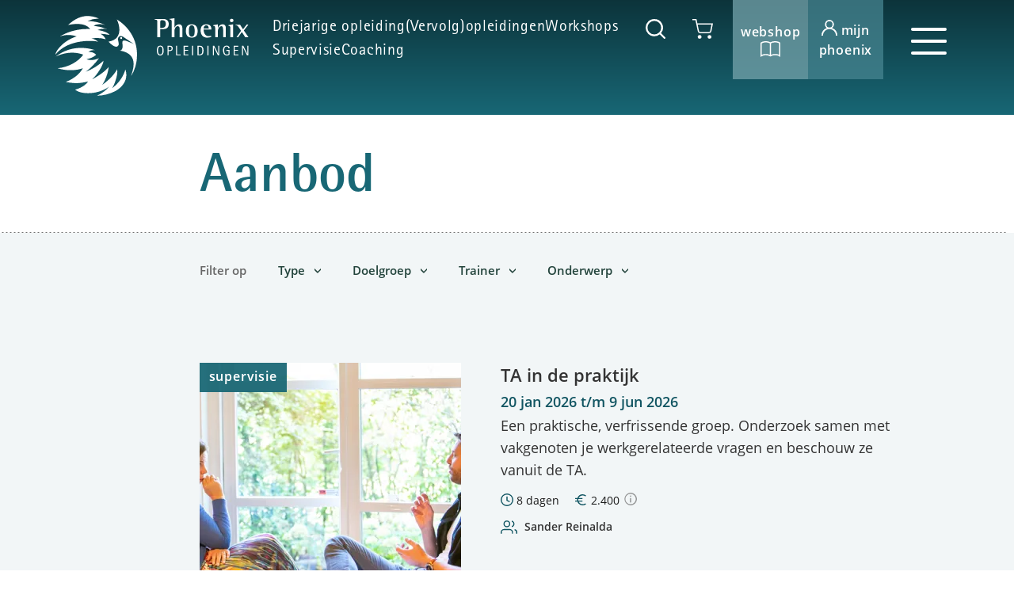

--- FILE ---
content_type: text/html; charset=utf-8
request_url: https://www.phoenixopleidingen.nl/aanbod/
body_size: 11368
content:
<!DOCTYPE html>
<html lang="nl">
<head>
    <meta charset="utf-8">
    <title>Aanbod - Phoenix Opleidingen</title>
    <meta name="viewport" content="width=device-width, initial-scale=1.0, maximum-scale=1.0, user-scalable=no" />
    <meta name="description">
    <meta name="copyright" content="SuperBold">
    <meta name="author" content="Phoenix Opleidingen">
    <meta property="og:site_name" content="Phoenix Opleidingen" />
    <meta property="og:type" content="website" />
    <meta property="og:title" content="Aanbod" />
    <meta property="og:description" />
    <meta property="og:image" content="" />
    <meta property="og:url" content="https://www.phoenixopleidingen.nl/aanbod/" />
    <link rel="canonical" href="https://www.phoenixopleidingen.nl/aanbod/" />
    <meta name="apple-mobile-web-app-capable" content="yes">
    <meta name="apple-mobile-web-app-status-bar-style" content="black">
    <meta name="apple-mobile-web-app-title" content="Phoenix Opleidingen">
    <link rel="shortcut icon" href="/favicon.ico" type="image/x-icon">
    <link rel="apple-touch-icon" sizes="180x180" href="/apple-touch-icon.png">
    <link rel="icon" type="image/png" sizes="32x32" href="/favicon-32x32.png">
    <link rel="icon" type="image/png" sizes="16x16" href="/favicon-16x16.png">
    <link rel="manifest" href="/site.webmanifest">
    <link rel="mask-icon" href="/safari-pinned-tab.svg" color="#186775">
    <meta name="msapplication-TileColor" content="#ffffff">
    <meta name="theme-color" content="#ffffff">
    <link rel="preload" href="/fonts/OpenSans400.woff2" as="font" type="font/woff2" crossorigin="anonymous" />
    <link rel="preload" href="/fonts/OpenSans400Italic.woff2" as="font" type="font/woff2" crossorigin="anonymous" />
    <link rel="preload" href="/fonts/OpenSans600.woff2" as="font" type="font/woff2" crossorigin="anonymous" />
    <link rel="preload" href="/fonts/myfonts/RotisSemiSansPro-Light/font.woff2" as="font" type="font/woff2" crossorigin="anonymous" />
    <link rel="preload" href="/fonts/myfonts/RotisSemiSansPro-Regular/font.woff2" as="font" type="font/woff2" crossorigin="anonymous" />
    <link rel="preload" href="/fonts/myfonts/RotisSemiSansPro-Bold/font.woff2" as="font" type="font/woff2" crossorigin="anonymous" />
    <link rel="preload" href="/fonts/myfonts/RotisSansSerifPro-Regular/font.woff2" as="font" type="font/woff2" crossorigin="anonymous" />
    <link rel="preload" href="/fonts/myfonts/RotisSemiSerifPro-Regular/font.woff2" as="font" type="font/woff2" crossorigin="anonymous" />
    
    <style>
        body {
            visibility: hidden;
        }

        a {
            color: #fff;
        }

        .preload * {
            -webkit-transition: none !important;
            -moz-transition: none !important;
            -ms-transition: none !important;
            -o-transition: none !important;
        }
    </style>
    <script>
        document.addEventListener('DOMContentLoaded', function () {
            const iframes = document.querySelectorAll('iframe[src*="youtube"], iframe[src*="youtu.be"]');
            for (const iframe of iframes) {
                const src = iframe.getAttribute('src');
                if (src) {
                    iframe.setAttribute('data-src', src);
                    iframe.removeAttribute('src');
                }
            }
        });
    </script>
    <script type="text/plain" data-cookieconsent="minimal">
console.log('minimale cookies');
</script>
<!-- Google Tag Manager -->
<script>(function(w,d,s,l,i){w[l]=w[l]||[];w[l].push({'gtm.start':
new Date().getTime(),event:'gtm.js'});var f=d.getElementsByTagName(s)[0],
j=d.createElement(s),dl=l!='dataLayer'?'&l='+l:'';j.async=true;j.src=
'https://www.googletagmanager.com/gtm.js?id='+i+dl;f.parentNode.insertBefore(j,f);
})(window,document,'script','dataLayer','GTM-NQBV38M9');</script>
<!-- End Google Tag Manager -->

    
</head>
<body class="cursussen content menu-blue preload" id="top" data-culture="nl-NL" data-shop-id="1401">
    <!-- Google Tag Manager (noscript) -->
<noscript><iframe src="https://www.googletagmanager.com/ns.html?id=GTM-NQBV38M9"
height="0" width="0" style="display:none;visibility:hidden"></iframe></noscript>
<!-- End Google Tag Manager (noscript) -->
    
    <nav class="navbar fixed-top">
    <div class="container position-relative">
        <a class="navbar-brand" href="/">
            <img src="/images/logo-beeldmerk-wit.svg" alt="Phoenix Opleidingen" width="103" height="101" class="navbar-brand--image" />
            <img src="/images/logo-woordmerk-wit.svg" alt="Phoenix Opleidingen" width="119" height="47" class="navbar-brand--text" />
        </a>
        <div class="navbar-center">
            <div class="navbar-center__top">
                <ul class="navbar-nav navbar-groups flex-row">
                            <li class="nav-item">
                                <a class="nav-link" href="/aanbod/driejarige-opleiding/">Driejarige opleiding </a>
                            </li>
                            <li class="nav-item">
                                <a class="nav-link" href="/aanbod/vervolg-opleidingen/">(Vervolg)opleidingen </a>
                            </li>
                            <li class="nav-item">
                                <a class="nav-link" href="/aanbod/workshops/">Workshops </a>
                            </li>
                            <li class="nav-item">
                                <a class="nav-link" href="/aanbod/supervisie/">Supervisie </a>
                            </li>
                            <li class="nav-item">
                                <a class="nav-link" href="/aanbod/coaching/">Coaching </a>
                            </li>
                </ul>
                <div class="nav-buttons">
                    <button class="navbar-search navbar-search-toggle">
                        <svg xmlns="http://www.w3.org/2000/svg" width="25.303" height="25.458" viewBox="0 0 25.303 25.458">
                            <path fill="#fff" d="M617.562 634.415l-5.27-5.3a11.1 11.1 0 0 0-8.587-18.141h-.011a11.1 11.1 0 0 0 .009 22.2h.013a11.016 11.016 0 0 0 6.885-2.408l5.283 5.313a1.183 1.183 0 0 0 1.678-1.669zm-13.848-3.6h-.014a8.736 8.736 0 0 1-.006-17.472h.008a8.736 8.736 0 0 1 .008 17.472z" transform="translate(-592.603 -610.975)" />
                        </svg>
                    </button>
                    <div class="js-cart-status"></div>
                </div>
            </div>
        </div>
        <div class="navbar-right">
                <a href="/webshop/" class="navbar-webshop">
                    Webshop
                    <br />
                    <svg xmlns="http://www.w3.org/2000/svg" width="25.099" height="20.526" viewBox="0 0 25.099 20.526">
                        <path fill="#fff" d="M819.3 1278.769a7.983 7.983 0 0 0-2.361-1.185h-.012a13.429 13.429 0 0 0-3.979-.571 11.179 11.179 0 0 0-5.889 1.441 11.184 11.184 0 0 0-5.89-1.441 10.626 10.626 0 0 0-6.355 1.763l-.3.232v18.531l1.236-.938a10.871 10.871 0 0 1 10.848 0l.465.354.466-.354a9.1 9.1 0 0 1 5.423-1.45 11.872 11.872 0 0 1 3.5.5 6.531 6.531 0 0 1 1.924.956l1.232.925V1279zm-23.249 15.855v-14.838a11.179 11.179 0 0 1 10.237.009v14.835a13.326 13.326 0 0 0-10.237-.007zm22.016 0a10.247 10.247 0 0 0-1.139-.45 13.424 13.424 0 0 0-3.979-.571 12 12 0 0 0-5.118 1.026V1279.8a9.523 9.523 0 0 1 5.118-1.245 11.865 11.865 0 0 1 3.509.5 7.008 7.008 0 0 1 1.609.74z" transform="translate(-794.508 -1277.009)" />
                    </svg>
                </a>
                <a href="/mijn-phoenix/" class="navbar-mijn">
                    <span>
                        <svg xmlns="http://www.w3.org/2000/svg" viewBox="0 0 19.52 19.19"><path d="M13,10A5.51,5.51,0,1,0,5.29,8.71,5.62,5.62,0,0,0,6.55,10,9.79,9.79,0,0,0,0,19.19H1.73a8,8,0,0,1,16.07,0h1.72A9.76,9.76,0,0,0,13,10ZM9.76,1.75A3.78,3.78,0,1,1,6,5.53,3.78,3.78,0,0,1,9.76,1.75Z" fill="#fff" /></svg> Mijn
                    </span>
                    <span>
                        Phoenix
                    </span>
                </a>
            <button class="navbar-toggler collapsed" type="button" data-toggle="collapse" data-target="#navbarMain" aria-controls="navbarMain" aria-expanded="false" aria-label="Toggle navigation">
                <span></span>
                <span></span>
                <span></span>
                <span></span>
            </button>
        </div>
    </div>
</nav>
<div class="menu">
    <div class="container position-relative">
        <div class="collapse navbar-collapse navbar-main" id="navbarMain">
            <button class="navbar-toggler collapsed" type="button" data-toggle="collapse" data-target="#navbarMain" aria-controls="navbarMain" aria-expanded="false" aria-label="Toggle navigation">
                <span></span>
                <span></span>
                <span></span>
                <span></span>
            </button>
            <div class="navbar-main__wrapper">
                <div class="navbar-mobile d-lg-none">
                    <a href="/" class="navbar-mobile__brand"><img src="/images/logo-wit.svg" alt="Phoenix Opleidingen" height="79" width="191" /></a>
                    <div class="js-cart-status"></div>
                    <div class="navbar-mobile__landings">
                    </div>
                    <div class="navbar-mobile__buttons">
                            <a href="/webshop/" class="navbar-webshop">
                                Webshop
                            </a>
                            <a href="/mijn-phoenix/" class="navbar-mijn">
                                Mijn Phoenix
                            </a>
                    </div>
                    <div class="navbar-mobile__search">
                        <form class="form-search" action="/zoekresultaten/" method="get">
                            <input class="form-control" name="q" type="search" placeholder="Zoeken op..." aria-label="Zoeken">
                            <button class="navbar-search">
                                <svg xmlns="http://www.w3.org/2000/svg" width="25.303" height="25.458" viewBox="0 0 25.303 25.458">
                                    <path fill="#fff" d="M617.562 634.415l-5.27-5.3a11.1 11.1 0 0 0-8.587-18.141h-.011a11.1 11.1 0 0 0 .009 22.2h.013a11.016 11.016 0 0 0 6.885-2.408l5.283 5.313a1.183 1.183 0 0 0 1.678-1.669zm-13.848-3.6h-.014a8.736 8.736 0 0 1-.006-17.472h.008a8.736 8.736 0 0 1 .008 17.472z" transform="translate(-592.603 -610.975)" />
                                </svg>
                            </button>
                        </form>
                    </div>
                </div>
                <ul class="navbar-nav mr-auto">
                            <li class="nav-item dropdown active">
                                <a class="nav-link dropdown-toggle" href="javascript:;" id="aanbod" role="button"  aria-haspopup="true" aria-expanded="false">
                                    Aanbod
                                </a>
                                <div class="dropdown-menu" aria-labelledby="aanbod">
                                        <a class="dropdown-item" href="/aanbod/driejarige-opleiding/">
                                            Driejarige opleiding
                                            <svg xmlns="http://www.w3.org/2000/svg" width="12" height="12" viewBox="0 0 7.41 12">
                                                <path fill="#000" d="M1167.7 1166.075l4.58-4.59-4.58-4.59 1.41-1.41 6 6-6 6z" transform="translate(-1167.699 -1155.485)" />
                                            </svg>
                                        </a>
                                        <a class="dropdown-item" href="/aanbod/vervolg-opleidingen/">
                                            (Vervolg)opleidingen
                                            <svg xmlns="http://www.w3.org/2000/svg" width="12" height="12" viewBox="0 0 7.41 12">
                                                <path fill="#000" d="M1167.7 1166.075l4.58-4.59-4.58-4.59 1.41-1.41 6 6-6 6z" transform="translate(-1167.699 -1155.485)" />
                                            </svg>
                                        </a>
                                        <a class="dropdown-item" href="/aanbod/workshops/">
                                            Workshops
                                            <svg xmlns="http://www.w3.org/2000/svg" width="12" height="12" viewBox="0 0 7.41 12">
                                                <path fill="#000" d="M1167.7 1166.075l4.58-4.59-4.58-4.59 1.41-1.41 6 6-6 6z" transform="translate(-1167.699 -1155.485)" />
                                            </svg>
                                        </a>
                                        <a class="dropdown-item" href="/aanbod/supervisie/">
                                            Supervisie
                                            <svg xmlns="http://www.w3.org/2000/svg" width="12" height="12" viewBox="0 0 7.41 12">
                                                <path fill="#000" d="M1167.7 1166.075l4.58-4.59-4.58-4.59 1.41-1.41 6 6-6 6z" transform="translate(-1167.699 -1155.485)" />
                                            </svg>
                                        </a>
                                        <a class="dropdown-item" href="/aanbod/coaching/">
                                            Coaching
                                            <svg xmlns="http://www.w3.org/2000/svg" width="12" height="12" viewBox="0 0 7.41 12">
                                                <path fill="#000" d="M1167.7 1166.075l4.58-4.59-4.58-4.59 1.41-1.41 6 6-6 6z" transform="translate(-1167.699 -1155.485)" />
                                            </svg>
                                        </a>
                                        <a class="dropdown-item" href="/aanbod/tijdlijn-opleidingen/">
                                            Tijdlijn opleidingen
                                            <svg xmlns="http://www.w3.org/2000/svg" width="12" height="12" viewBox="0 0 7.41 12">
                                                <path fill="#000" d="M1167.7 1166.075l4.58-4.59-4.58-4.59 1.41-1.41 6 6-6 6z" transform="translate(-1167.699 -1155.485)" />
                                            </svg>
                                        </a>
                                        <a class="dropdown-item" href="/aanbod/tijdlijn-workshops/">
                                            Tijdlijn workshops
                                            <svg xmlns="http://www.w3.org/2000/svg" width="12" height="12" viewBox="0 0 7.41 12">
                                                <path fill="#000" d="M1167.7 1166.075l4.58-4.59-4.58-4.59 1.41-1.41 6 6-6 6z" transform="translate(-1167.699 -1155.485)" />
                                            </svg>
                                        </a>
                                </div>
                            </li>
                            <li class="nav-item dropdown">
                                <a class="nav-link dropdown-toggle" href="javascript:;" id="over-phoenix" role="button"  aria-haspopup="true" aria-expanded="false">
                                    Over Phoenix
                                </a>
                                <div class="dropdown-menu" aria-labelledby="over-phoenix">
                                        <a class="dropdown-item" href="/over-phoenix/dit-is-phoenix-opleidingen/">
                                            Dit is Phoenix Opleidingen
                                            <svg xmlns="http://www.w3.org/2000/svg" width="12" height="12" viewBox="0 0 7.41 12">
                                                <path fill="#000" d="M1167.7 1166.075l4.58-4.59-4.58-4.59 1.41-1.41 6 6-6 6z" transform="translate(-1167.699 -1155.485)" />
                                            </svg>
                                        </a>
                                        <a class="dropdown-item" href="/over-phoenix/onze-medewerkers/">
                                            Onze medewerkers
                                            <svg xmlns="http://www.w3.org/2000/svg" width="12" height="12" viewBox="0 0 7.41 12">
                                                <path fill="#000" d="M1167.7 1166.075l4.58-4.59-4.58-4.59 1.41-1.41 6 6-6 6z" transform="translate(-1167.699 -1155.485)" />
                                            </svg>
                                        </a>
                                        <a class="dropdown-item" href="/over-phoenix/onze-locaties/">
                                            Onze locaties
                                            <svg xmlns="http://www.w3.org/2000/svg" width="12" height="12" viewBox="0 0 7.41 12">
                                                <path fill="#000" d="M1167.7 1166.075l4.58-4.59-4.58-4.59 1.41-1.41 6 6-6 6z" transform="translate(-1167.699 -1155.485)" />
                                            </svg>
                                        </a>
                                        <a class="dropdown-item" href="/over-phoenix/ethische-code/">
                                            Ethische code
                                            <svg xmlns="http://www.w3.org/2000/svg" width="12" height="12" viewBox="0 0 7.41 12">
                                                <path fill="#000" d="M1167.7 1166.075l4.58-4.59-4.58-4.59 1.41-1.41 6 6-6 6z" transform="translate(-1167.699 -1155.485)" />
                                            </svg>
                                        </a>
                                        <a class="dropdown-item" href="/over-phoenix/accreditaties/">
                                            Accreditaties
                                            <svg xmlns="http://www.w3.org/2000/svg" width="12" height="12" viewBox="0 0 7.41 12">
                                                <path fill="#000" d="M1167.7 1166.075l4.58-4.59-4.58-4.59 1.41-1.41 6 6-6 6z" transform="translate(-1167.699 -1155.485)" />
                                            </svg>
                                        </a>
                                        <a class="dropdown-item" href="/over-phoenix/werken-bij-phoenix/">
                                            Werken bij Phoenix
                                            <svg xmlns="http://www.w3.org/2000/svg" width="12" height="12" viewBox="0 0 7.41 12">
                                                <path fill="#000" d="M1167.7 1166.075l4.58-4.59-4.58-4.59 1.41-1.41 6 6-6 6z" transform="translate(-1167.699 -1155.485)" />
                                            </svg>
                                        </a>
                                </div>
                            </li>
                    <li class="nav-item dropdown">
                        <a class="nav-link dropdown-toggle" href="javascript:;" id="direct-naar" role="button" data-toggle="dropdown" aria-haspopup="true" aria-expanded="false">
                            Direct naar
                        </a>
                        <div class="dropdown-menu" aria-labelledby="direct-naar">
                                <a class="dropdown-item" href="/contact/">
                                    Contact
                                    <svg xmlns="http://www.w3.org/2000/svg" width="12" height="12" viewBox="0 0 7.41 12">
                                        <path fill="#000" d="M1167.7 1166.075l4.58-4.59-4.58-4.59 1.41-1.41 6 6-6 6z" transform="translate(-1167.699 -1155.485)" />
                                    </svg>
                                </a>
                                <a class="dropdown-item" href="/mijn-phoenix/">
                                    Mijn Phoenix
                                    <svg xmlns="http://www.w3.org/2000/svg" width="12" height="12" viewBox="0 0 7.41 12">
                                        <path fill="#000" d="M1167.7 1166.075l4.58-4.59-4.58-4.59 1.41-1.41 6 6-6 6z" transform="translate(-1167.699 -1155.485)" />
                                    </svg>
                                </a>
                                <a class="dropdown-item" href="/webshop/">
                                    Webshop
                                    <svg xmlns="http://www.w3.org/2000/svg" width="12" height="12" viewBox="0 0 7.41 12">
                                        <path fill="#000" d="M1167.7 1166.075l4.58-4.59-4.58-4.59 1.41-1.41 6 6-6 6z" transform="translate(-1167.699 -1155.485)" />
                                    </svg>
                                </a>
                                <a class="dropdown-item" href="/english-information/">
                                    English information
                                    <svg xmlns="http://www.w3.org/2000/svg" width="12" height="12" viewBox="0 0 7.41 12">
                                        <path fill="#000" d="M1167.7 1166.075l4.58-4.59-4.58-4.59 1.41-1.41 6 6-6 6z" transform="translate(-1167.699 -1155.485)" />
                                    </svg>
                                </a>
                        </div>
                    </li>
                    <li class="nav-item dropdown">
                        <a class="nav-link dropdown-toggle" href="javascript:;" id="actueel" role="button" data-toggle="dropdown" aria-haspopup="true" aria-expanded="false">
                            Actueel
                        </a>
                        <div class="dropdown-menu" aria-labelledby="actueel">
                            <a class="dropdown-item" href="/actueel/">
                                Actueel
                                <svg xmlns="http://www.w3.org/2000/svg" width="12" height="12" viewBox="0 0 7.41 12">
                                    <path fill="#000" d="M1167.7 1166.075l4.58-4.59-4.58-4.59 1.41-1.41 6 6-6 6z" transform="translate(-1167.699 -1155.485)" />
                                </svg>
                                <br />
                                <em>Vuurvogel, nieuws, video, artikelen, evenementen en in de media</em>
                            </a>
                                <a class="dropdown-item dropdown-item__actueel" href="/actueel/het-winterweer-en-jouw-komst-naar-phoenix/" title="Het winterweer en jouw komst naar Phoenix">
                                    <span>
                                        <span>
<picture>
<source  srcset="/media/rsedkvna/img_4228.jpeg?width=69&height=69&v=1dc816d9a3bc920&format=webp&quality=80 1x, /media/rsedkvna/img_4228.jpeg?width=138&height=138&v=1dc816d9a3bc920&format=webp&quality=80 2x" type="image/webp">
<img loading="lazy" src="/media/rsedkvna/img_4228.jpeg?width=69&height=69&v=1dc816d9a3bc920" />
</picture>                                        </span>
                                        <span>
                                            Het winterweer en jouw komst naar Phoenix
                                                <br />
                                                <time>10 januari 2026</time>
                                        </span>
                                    </span>
                                </a>
                                <a class="dropdown-item dropdown-item__actueel" href="/actueel/nog-even-wachten/" title="Nog even wachten...">
                                    <span>
                                        <span>
<picture>
<source  srcset="/media/jsybg4mv/20260107_okke1.jpg?rxy=0.40726817042606517,0.6416053894588526&width=69&height=69&v=1dc80e1bd6f7ef0&format=webp&quality=80 1x, /media/jsybg4mv/20260107_okke1.jpg?rxy=0.40726817042606517,0.6416053894588526&width=138&height=138&v=1dc80e1bd6f7ef0&format=webp&quality=80 2x" type="image/webp">
<img loading="lazy" src="/media/jsybg4mv/20260107_okke1.jpg?rxy=0.40726817042606517,0.6416053894588526&width=69&height=69&v=1dc80e1bd6f7ef0" />
</picture>                                        </span>
                                        <span>
                                            Nog even wachten...
                                                <br />
                                                <time>09 januari 2026</time>
                                        </span>
                                    </span>
                                </a>
                                <a class="dropdown-item dropdown-item__actueel" href="/actueel/wanneer-een-conflict-niet-is-wat-het-lijkt/" title="From bedroom to boardroom 2: wanneer een conflict niet is wat het lijkt">
                                    <span>
                                        <span>
<picture>
<source  srcset="/media/0x2inzeq/phoenix-web-img_0603-2.jpg?rxy=0.631578947368421,0.5075104075586934&width=69&height=69&v=1dc7ff28a099810&format=webp&quality=80 1x, /media/0x2inzeq/phoenix-web-img_0603-2.jpg?rxy=0.631578947368421,0.5075104075586934&width=138&height=138&v=1dc7ff28a099810&format=webp&quality=80 2x" type="image/webp">
<img loading="lazy" src="/media/0x2inzeq/phoenix-web-img_0603-2.jpg?rxy=0.631578947368421,0.5075104075586934&width=69&height=69&v=1dc7ff28a099810" />
</picture>                                        </span>
                                        <span>
                                            From bedroom to boardroom 2: wanneer een...
                                                <br />
                                                <time>07 januari 2026</time>
                                        </span>
                                    </span>
                                </a>
                            <a href="/actueel/" class="cta">Meer actueel</a>
                        </div>
                    </li>
                </ul>
            </div>
        </div>
    </div>
</div>
<div class="form-search__wrapper">
    <form class="form-search" action="/zoekresultaten/" method="get">
        <input class="form-control" name="q" type="search" placeholder="Zoeken op..." aria-label="Zoeken">
        <button type="submit" class="navbar-search">
            <svg xmlns="http://www.w3.org/2000/svg" width="25.303" height="25.458" viewBox="0 0 25.303 25.458">
                <path fill="#fff" d="M617.562 634.415l-5.27-5.3a11.1 11.1 0 0 0-8.587-18.141h-.011a11.1 11.1 0 0 0 .009 22.2h.013a11.016 11.016 0 0 0 6.885-2.408l5.283 5.313a1.183 1.183 0 0 0 1.678-1.669zm-13.848-3.6h-.014a8.736 8.736 0 0 1-.006-17.472h.008a8.736 8.736 0 0 1 .008 17.472z" transform="translate(-592.603 -610.975)" />
            </svg>
        </button>
    </form>
</div>
    
    <header>
        <div class="container">
            <div class="row">
                <div class="col-lg-8 offset-lg-2">
                    <h1>Aanbod</h1>
                </div>
            </div>
        </div>
        <div class="header__line"></div>
    </header>

    <main>
        
    <section class="courses">
        <div class="container">
            <div class="row">
                <div class="col-lg-8 offset-lg-2">
                    <form class="courses__filter filter" data-baseurl="/aanbod/" data-take="20" data-type="" data-doelgroep="" data-medewerker="" data-tag="" data-pagina="1">
                        <div class="form-group d-flex position-relative">
                            <label>Filter op</label>
                                <div class="dropdown">
                                    <button class="btn-dropdown dropdown-toggle" type="button" id="dropdownCoursesType" data-toggle="dropdown" data-flip="false" aria-haspopup="true" aria-expanded="false" data-category="Type">
                                        Type
                                        <span></span>
                                    </button>
                                    <div class="dropdown-menu" aria-labelledby="dropdownCoursesType">
                                            <a class="dropdown-item courses-type " href="/aanbod/driejarige-opleiding/" data-id="1127" data-friendly-name="driejarige-opleiding">Driejarige opleiding</a>
                                            <a class="dropdown-item courses-type " href="/aanbod/vervolg-opleidingen/" data-id="1128" data-friendly-name="vervolg-opleidingen">(Vervolg)opleiding</a>
                                            <a class="dropdown-item courses-type " href="/aanbod/workshops/" data-id="1129" data-friendly-name="workshops">Workshop</a>
                                            <a class="dropdown-item courses-type " href="/aanbod/supervisie/" data-id="15360" data-friendly-name="supervisie">Supervisie</a>
                                    </div>
                                </div>
                                <div class="dropdown">
                                    <button class="btn-dropdown dropdown-toggle" type="button" id="dropdownCoursesAudience" data-toggle="dropdown" data-flip="false" aria-haspopup="true" aria-expanded="false" data-category="Doelgroep">
                                        Doelgroep
                                        <span></span>
                                    </button>
                                    <div class="dropdown-menu" aria-labelledby="dropdownCoursesAudience">
                                            <a class="dropdown-item courses-audience " href="" data-id="Gevorderd" data-friendly-name="gevorderd">Gevorderd</a>
                                            <a class="dropdown-item courses-audience " href="" data-id="Nieuw" data-friendly-name="nieuw">Nieuw</a>
                                            <a class="dropdown-item courses-audience " href="" data-id="Alumni" data-friendly-name="alumni">Alumni</a>
                                            <a class="dropdown-item courses-audience " href="" data-id="Organisaties" data-friendly-name="organisaties">Organisaties</a>
                                    </div>
                                </div>
                                <div class="dropdown">
                                    <button class="btn-dropdown dropdown-toggle" type="button" id="dropdownCoursesEmployee" data-toggle="dropdown" data-flip="false" aria-haspopup="true" aria-expanded="false" data-category="Trainer">
                                        Trainer
                                        <span></span>
                                    </button>
                                    <div class="dropdown-menu dropdown-menu--cols" aria-labelledby="dropdownCoursesEmployee">
                                            <a class="dropdown-item courses-employee " href="" data-id="1668" data-friendly-name="morten-hjort">Morten Hjort</a>
                                            <a class="dropdown-item courses-employee " href="" data-id="1707" data-friendly-name="sander-reinalda">Sander Reinalda</a>
                                            <a class="dropdown-item courses-employee " href="" data-id="1619" data-friendly-name="manon-miessen">Manon Miessen</a>
                                            <a class="dropdown-item courses-employee " href="" data-id="1672" data-friendly-name="mirjam-dirkx">Mirjam Dirkx</a>
                                            <a class="dropdown-item courses-employee " href="" data-id="26274" data-friendly-name="jolanda-versteegen-bruggeman">Jolanda Versteegen-Bruggeman</a>
                                            <a class="dropdown-item courses-employee " href="" data-id="1667" data-friendly-name="joke-goudswaard">Joke Goudswaard</a>
                                            <a class="dropdown-item courses-employee " href="" data-id="1690" data-friendly-name="mariet-van-cooten">Mari&#xEB;t van Cooten</a>
                                            <a class="dropdown-item courses-employee " href="" data-id="1610" data-friendly-name="anca-poll">Anca Poll</a>
                                            <a class="dropdown-item courses-employee " href="" data-id="1713" data-friendly-name="karin-keijzer">Karin Keijzer</a>
                                            <a class="dropdown-item courses-employee " href="" data-id="1620" data-friendly-name="stefan-woudenberg">Stefan Woudenberg</a>
                                            <a class="dropdown-item courses-employee " href="" data-id="1622" data-friendly-name="wietske-jansen-schoonhoven">Wietske Jansen Schoonhoven</a>
                                            <a class="dropdown-item courses-employee " href="" data-id="1621" data-friendly-name="alex-lagas">Alex Lagas</a>
                                            <a class="dropdown-item courses-employee " href="" data-id="1605" data-friendly-name="jaron-reisman">Jaron Reisman</a>
                                            <a class="dropdown-item courses-employee " href="" data-id="1604" data-friendly-name="ruth-bellinkx">Ruth Bellinkx</a>
                                            <a class="dropdown-item courses-employee " href="" data-id="1700" data-friendly-name="pieter-berger">Pieter Berger</a>
                                            <a class="dropdown-item courses-employee " href="" data-id="1606" data-friendly-name="karin-sturkenboom">Karin Sturkenboom</a>
                                            <a class="dropdown-item courses-employee " href="" data-id="17120" data-friendly-name="laurens-timmer">Laurens Timmer</a>
                                            <a class="dropdown-item courses-employee " href="" data-id="17012" data-friendly-name="hannah-lassche">Hannah Lassche</a>
                                            <a class="dropdown-item courses-employee " href="" data-id="17979" data-friendly-name="saskia-de-boer-reisman">Saskia de Boer-Reisman</a>
                                            <a class="dropdown-item courses-employee " href="" data-id="18950" data-friendly-name="okke-gerritsen">Okke Gerritsen</a>
                                            <a class="dropdown-item courses-employee " href="" data-id="17920" data-friendly-name="paul-van-t-veld">Paul van &#x27;t Veld</a>
                                            <a class="dropdown-item courses-employee " href="" data-id="17743" data-friendly-name="chris-tils">Chris Tils</a>
                                            <a class="dropdown-item courses-employee " href="" data-id="22824" data-friendly-name="diecke-de-wit-ester">Diecke de Wit Ester</a>
                                            <a class="dropdown-item courses-employee " href="" data-id="24817" data-friendly-name="danny-van-der-schoor">Danny van der Schoor</a>
                                            <a class="dropdown-item courses-employee " href="" data-id="24523" data-friendly-name="froukje-thijs">Froukje Thijs</a>
                                            <a class="dropdown-item courses-employee " href="" data-id="27374" data-friendly-name="sanne-smid">Sanne Smid</a>
                                            <a class="dropdown-item courses-employee " href="" data-id="24541" data-friendly-name="herman-cools">Herman Cools</a>
                                            <a class="dropdown-item courses-employee " href="" data-id="27193" data-friendly-name="chandra-de-vries">Chandra de Vries</a>
                                            <a class="dropdown-item courses-employee " href="" data-id="27194" data-friendly-name="anke-van-helden">Anke van Helden</a>
                                    </div>
                                </div>
                                <div class="dropdown">
                                    <button class="btn-dropdown dropdown-toggle" type="button" id="dropdownCoursesTag" data-toggle="dropdown" data-flip="false" aria-haspopup="true" aria-expanded="false" data-category="Onderwerp">
                                        Onderwerp
                                        <span></span>
                                    </button>
                                    <div class="dropdown-menu dropdown-menu--cols" aria-labelledby="dropdownCoursesTag">
                                            <a class="dropdown-item courses-tag " href="" data-id="Mannen" data-friendly-name="Mannen">Mannen</a>
                                            <a class="dropdown-item courses-tag " href="" data-id="Kennismaken" data-friendly-name="Kennismaken">Kennismaken</a>
                                            <a class="dropdown-item courses-tag " href="" data-id="Thema&#x27;s" data-friendly-name="Thema&#x27;s">Thema&#x27;s</a>
                                            <a class="dropdown-item courses-tag " href="" data-id="Lichaamswerk" data-friendly-name="Lichaamswerk">Lichaamswerk</a>
                                            <a class="dropdown-item courses-tag " href="" data-id="Leiderschap" data-friendly-name="Leiderschap">Leiderschap</a>
                                            <a class="dropdown-item courses-tag " href="" data-id="Verhalen" data-friendly-name="Verhalen">Verhalen</a>
                                            <a class="dropdown-item courses-tag " href="" data-id="Systemisch Werken" data-friendly-name="Systemisch Werken">Systemisch Werken</a>
                                            <a class="dropdown-item courses-tag " href="" data-id="Vrouwen" data-friendly-name="Vrouwen">Vrouwen</a>
                                            <a class="dropdown-item courses-tag " href="" data-id="Relaties" data-friendly-name="Relaties">Relaties</a>
                                            <a class="dropdown-item courses-tag " href="" data-id="Rouw" data-friendly-name="Rouw">Rouw</a>
                                            <a class="dropdown-item courses-tag " href="" data-id="Jongeren" data-friendly-name="Jongeren">Jongeren</a>
                                    </div>
                                </div>
                            <a href="javascript:;" class="filter__reset">Filter verwijderen</a>
                        </div>
                    </form>
                </div>
            </div>
            <div class="row">
                <div class="col-lg-9 offset-lg-2">
                    <div class="courses__results">
                        <div class="courses__loading">
                            Bezig met laden...
                        </div>
                    </div>
                </div>
                <div class="col-lg-9 offset-lg-2">
                    <nav aria-label="Paginanummers">
                        <ul class="pagination justify-content-center">
                            <li class="page-item page-item-prev disabled">
                                <a class="page-link page-prev" href="#" tabindex="-1" aria-disabled="true" aria-label="Vorige"></a>
                            </li>
                            <li class="page-item page-item-next">
                                <a class="page-link page-next" href="#" aria-label="Volgende"></a>
                            </li>
                        </ul>
                    </nav>
                </div>
            </div>
        </div>
    </section>

    </main>
    <footer>
    <div class="container">
        <div class="row">
            <div class="col-lg-12">
                <h4>Ons volgen?</h4>
                <p>Je vindt ons hier:</p>
                <div class="footer__social">
                        <a href="https://twitter.com/PhoenixOpl" target="_blank" class="footer__social-twitter">
                            <svg xmlns="http://www.w3.org/2000/svg" width="25.332" height="20.561" viewBox="0 0 25.332 20.561">
                                <path fill="#8bb3ba" d="M654.5 3976.988v.665a15.032 15.032 0 0 1-.954 5.2 15.521 15.521 0 0 1-2.834 4.742 14.059 14.059 0 0 1-4.627 3.471 15.108 15.108 0 0 1-6.333 1.33 14.836 14.836 0 0 1-4.222-.607 14.38 14.38 0 0 1-3.759-1.707q.607.059 1.244.058a10.333 10.333 0 0 0 3.441-.578 10.786 10.786 0 0 0 3.007-1.62 5.191 5.191 0 0 1-3.007-1.055 5.005 5.005 0 0 1-1.822-2.559 5.136 5.136 0 0 0 .954.087 5.344 5.344 0 0 0 1.359-.174 5.022 5.022 0 0 1-2.111-.969 5.157 5.157 0 0 1-1.489-1.822 5.419 5.419 0 0 1-.564-2.3v-.086a4.883 4.883 0 0 0 2.372.665 5.232 5.232 0 0 1-1.692-1.866 5.081 5.081 0 0 1-.622-2.472 5.157 5.157 0 0 1 .694-2.6 14.811 14.811 0 0 0 4.714 3.817 14.641 14.641 0 0 0 5.986 1.619 5.967 5.967 0 0 1-.116-1.185 5.057 5.057 0 0 1 .694-2.6 5.25 5.25 0 0 1 1.894-1.894 5 5 0 0 1 2.588-.709 5.141 5.141 0 0 1 3.788 1.649 10.118 10.118 0 0 0 3.3-1.272 5.013 5.013 0 0 1-.882 1.662 5.331 5.331 0 0 1-1.4 1.229 10.564 10.564 0 0 0 3.008-.838 10.921 10.921 0 0 1-2.609 2.719z" transform="translate(-631.77 -3971.84)" />
                            </svg>
                        </a>
                        <a href="https://www.facebook.com/Phoenixopleidingen" target="_blank" class="footer__social-facebook">
                            <svg xmlns="http://www.w3.org/2000/svg" width="11.74" height="25.303" viewBox="0 0 11.74 25.303">
                                <path fill="#8bb3ba" d="M698.537 3982.135h-3.527v12.637h-5.264v-12.637h-2.486v-4.454h2.486v-2.891a6.241 6.241 0 0 1 .405-2.284 4.439 4.439 0 0 1 1.591-2.112 5.556 5.556 0 0 1 3.3-.925l3.9.029v4.338h-2.834a1.124 1.124 0 0 0-.723.231 1.219 1.219 0 0 0-.375.983v2.631H699z" transform="translate(-687.26 -3969.469)" />
                            </svg>

                        </a>
                        <a href="https://www.youtube.com/channel/UCsm1gcNpQzgBETTBabt4k3g/" target="_blank" class="footer__social-youtube">
                            <svg xmlns="http://www.w3.org/2000/svg" width="25.273" height="17.753" viewBox="0 0 25.273 17.753">
                                <path fill="#8bb3ba" d="M757.874 3982.122q0 2.112-.029 2.631-.115 1.707-.231 2.488a6.1 6.1 0 0 1-.376 1.416 2.839 2.839 0 0 1-.694 1.1 3.335 3.335 0 0 1-1.764.926q-5.495.405-11.712.289-3.644-.059-5.19-.131a17.578 17.578 0 0 1-2.3-.216 3.384 3.384 0 0 1-1.706-.9 3.939 3.939 0 0 1-.81-1.59 5.445 5.445 0 0 1-.217-.9q-.072-.464-.13-1.388a59.943 59.943 0 0 1 0-7.461l.174-1.417a6.679 6.679 0 0 1 .318-1.388 3.164 3.164 0 0 1 .751-1.157 3.7 3.7 0 0 1 1.706-.867 29.392 29.392 0 0 1 3.514-.232q2.79-.087 6.058-.087t6.058.1q2.792.1 3.543.217a3.515 3.515 0 0 1 1.113.433 2.854 2.854 0 0 1 .853.752 5.24 5.24 0 0 1 .665 1.562 8.705 8.705 0 0 1 .289 1.648c0 .1.029.607.087 1.533q.03.528.03 2.639zm-11.654 1.417q2.285-1.156 3.239-1.677l-6.795-3.586v7.142q1.185-.663 3.556-1.879z" transform="translate(-732.601 -3973.244)" />
                            </svg>

                        </a>
                        <a href="https://www.linkedin.com/company/phoenix-opleidingen" target="_blank" class="footer__social-linkedin">
                            <svg xmlns="http://www.w3.org/2000/svg" width="25.158" height="25.303" viewBox="0 0 25.158 25.303">
                                <path fill="#8bb3ba" d="M814.822 3969.469a1.834 1.834 0 0 1 1.33.535 1.73 1.73 0 0 1 .55 1.287v21.688a1.683 1.683 0 0 1-.55 1.272 1.828 1.828 0 0 1-1.3.521H793.4a1.829 1.829 0 0 1-1.3-.521 1.686 1.686 0 0 1-.549-1.272v-21.688a1.732 1.732 0 0 1 .549-1.287 1.836 1.836 0 0 1 1.331-.535h21.4zm-15.991 7.648a2.026 2.026 0 0 0 0-2.834 2.107 2.107 0 0 0-1.533-.563 2.155 2.155 0 0 0-1.547.563 2.009 2.009 0 0 0-.014 2.834 2.06 2.06 0 0 0 1.5.564h.029a2.142 2.142 0 0 0 1.565-.564zm.347 2.126h-3.788v11.422h3.788zm13.678 4.858a5.539 5.539 0 0 0-1.244-3.875 4.489 4.489 0 0 0-5.407-.607 4.473 4.473 0 0 0-1.128 1.243v-1.619h-3.788q.028.665 0 6.1v5.32h3.788v-6.391a2.819 2.819 0 0 1 .116-.925 2.3 2.3 0 0 1 .694-.954 1.921 1.921 0 0 1 1.272-.434 1.665 1.665 0 0 1 1.475.723 3.371 3.371 0 0 1 .434 1.851v6.13h3.788z" transform="translate(-791.544 -3969.469)" />
                            </svg>

                        </a>
                </div>
            </div>
        </div>
        <div class="row">
            <div class="col-lg-6">
                Copyright &copy; 2026 Phoenix Opleidingen
            </div>
            <div class="col-lg-6">
                    <ul class="footer__nav">
                            <li>
                                <a href="/algemene-voorwaarden/">Algemene voorwaarden</a>
                            </li>
                            <li>
                                <a href="/klachtenregeling/">Klachtenregeling</a>
                            </li>
                            <li>
                                <a href="/privacy/">Privacy</a>
                            </li>
                            <li>
                                <a href="/cookies/">Cookies</a>
                            </li>
                    </ul>
            </div>
        </div>
        <a href="#top" class="back-to-top"></a>
    </div>
</footer>
    <div class="backdrop"></div>
    <div class="popup popup__coursedates">
        <div class="popup__wrapper rich-text">
            <a href="#" class="cta popup__close">&#10006; Sluiten</a>
            <h3>Meer data</h3>
            <p class="coursedates__intro">Deze <span>opleiding</span> start op de volgende data:</p>
            <div class="course__dates">
            </div>
        </div>
    </div>
    

    <link href="/lib/bootstrap/css/bootstrap.css?v=IPBiBnHwjaxTNwm0HlQbbJverofmHv76hImxqQRy9d0" rel="stylesheet" />
<link href="/lib/slick-carousel/slick.css?v=8LcixIxSCCzXcmFXTiKlJR_jfqSykbFEETQUW6ubIGM" rel="stylesheet" />
<link href="/css/site-animations.css?v=pdU0GjrajoT_T-9yEzwDv_xSE7o0cysUE888ZLZ7YtA" rel="stylesheet" />
<link href="/css/site-base.css?v=8BnyPC1ILBpAjwtvboYTALRLwDFm8QJs2jX0fUbDN_I" rel="stylesheet" />
<link href="/css/site-timeline.css?v=cbmikItHzsvoUTKcw9oUTaFndc0ifcpWGJwYrevaQSo" rel="stylesheet" />
<link href="/css/zzz.css?v=OdLqhdQ4kKTn6JGlqesfI4xoR4IJ_RX3J2tOQsHjavs" rel="stylesheet" />

    <script src="/lib/jquery/jquery.js?v=wU8D1wPIvzmsDDW1JL_i-YYMmol0A-ZEF8ALZP2zFyY" ></script>
<script src="/lib/jquery-validate/jquery.validate.js?v=5qqb5VxQ2t2a6Zx_neW5uppLLvaGn4nn0NdYp6g8Lyg" ></script>
<script src="/lib/bootstrap/js/bootstrap.bundle.js?v=CztZL9oeRtYMczp-cdCrWFz0H0Z0lL9P4HUkr-l7ikA" ></script>
<script src="/lib/slick-carousel/slick.js?v=8WJTRaqKNu6z5Unfpm1CvYBMXOzoJ5a-0HfdpSLEJpk" ></script>
<script src="/lib/handlebars.js/handlebars.js?v=FvhDDZ4EiqTmic5RSQ2KGq44M4v1FRuWoa6c1K5w1mM" ></script>
<script src="/js/underscore.js?v=0BUDhy6ZqRFcFqMyBIZf0C34gj_bO2-bk5NuDbpef5A" ></script>
<script src="/js/dayjs.min.js?v=1pd6n49uDo0sF0PtpNlFrdJkPwJFmfLc4y5D-BZY248" ></script>
<script src="/js/dayjs-i18n-nl.js?v=QzGbBUi8QRd_eF848ZC0cLmV5vDrIfa3FXMkvNHPJMs" ></script>
<script src="/js/isotope.pkgd.js?v=nxrpmKOKzdGnTtKJ2OWC6jYHI0Tswc5QjfIFk2chbFc" ></script>
<script src="/js/imagesloaded.pkgd.js?v=65K8G0Uy2KEyeoLdtr5wsK6snSn-Qaq0XzrMQO7Iefo" ></script>
<script src="/js/jquery.sticky-kit.js?v=nQU0jFOzjnJ9Db3-IooOy_7it1VmElxUgrVLV1NSO6U" ></script>
<script src="/js/superbold.shopping.js?v=5h0v9mfZhsFBikNeSQ740_ZxzaMY6_s5VO0DB_h6nSs" ></script>
<script src="/js/scripts.js?v=uDabCEwdHdduEO8QBlL1CrhOdqxzQGWV_lAqO4i1kJE" ></script>

    <style>
        .header__image {
            clip-path: url(#clippathHeader);
        }

        @media(max-width: 576px) {
            .header__image {
                clip-path: none;
            }
        }
    </style>
    
    <input name="__RequestVerificationToken" type="hidden" value="CfDJ8Ajm7h-uknNJuOkSkOsyYNEYckidy8OJzL3FdVosN9BElmiGBzqQ1BczUdDHqkflzI3gmx_hRpH3vHYNWQ0zXN22_8xftRkYRs8EEI7qnpDTRg0A3xF4dwJq-2wI_b54neeCkRCVhBeBBb32Hk2cQKo" />
</body>
</html>

--- FILE ---
content_type: text/html; charset=utf-8
request_url: https://www.phoenixopleidingen.nl/Cart/Status?shopId=1401&culture=nl-NL
body_size: 370
content:
<a href="/webshop/winkelmandje/" class="navbar-cart js-cart-status">
    <svg xmlns="http://www.w3.org/2000/svg" viewBox="0 0 24.63 24.64"><path d="M8.64,20A2.33,2.33,0,1,0,11,22.32h0A2.33,2.33,0,0,0,8.64,20Z" fill="#fff" /><path d="M20.5,20a2.33,2.33,0,1,0,2.33,2.33h0A2.34,2.34,0,0,0,20.5,20Z" fill="#fff" /><path d="M9.31,17.68H19.83a2.93,2.93,0,0,0,2.91-2.34l1.89-9.95H6L4.93,0H0V1.5H3.7L6.47,15.34a2.89,2.89,0,0,0,2.84,2.34ZM22.82,6.89l-1.55,8.16a1.42,1.42,0,0,1-1.42,1.13H9.35a1.38,1.38,0,0,1-1.41-1.13L6.31,6.89Z" fill="#fff" /></svg>
    <span class="count" style="display:none;">0</span>
</a>

--- FILE ---
content_type: text/html; charset=utf-8
request_url: https://www.phoenixopleidingen.nl/template/cursussenoverzicht/
body_size: 804
content:
<div class="grid">
    {{#if cursussen.length}}
    {{#each cursussen}}
    <div class="grid-item">
        <div class="courses__item">
            <div class="courses__item-image">
                {{{afbeeldingHtml}}}
                <span class="courses__item-type">{{type.titel}}</span>
            </div>
            <div class="courses__item-body">
                <div>
                    {{{afbeeldingHtml}}}
                    <div>
                        <span class="courses__item-type">{{type.titel}}</span>
                        <h3>{{titel}}</h3>
                        {{#ifCondition "cursus" documenttypealias}}
                        <time><em>Gaat weer van start in het volgende cursusjaar</em></time>
                        {{/ifCondition}}
                        {{#ifCondition "cursusdatum" documenttypealias}}
                        <time>{{datumCompleet}}</time>
                        {{#unless inschrijfbaar}}
                        <em>(vol)</em>
                        {{/unless}}
                        {{/ifCondition}}
                    </div>
                </div>
                <p>{{{introKort}}}</p>
                <div class="courses__item-specs">
                    {{#if aantalDagen}}
                    <div class="courses__item-duration">
                        {{#if aantalDagenString}}
                        {{aantalDagenString}}
                        {{/if}}
                    </div>
                    {{/if}}
                    {{#if prijsFormatted}}
                    <div class="courses__item-price">
                        {{prijsFormatted}}
                        <button type="button" class="button--tooltip" data-toggle="tooltip" data-placement="top" title="{{#if prijsToelichting}}{{prijsToelichting}}{{else}}Deze prijs is inclusief lunch{{/if}}"></button>
                    </div>
                    {{/if}}
                    {{#if medewerkers}}
                    <div class="courses__item-trainers">
                        {{#each medewerkers}}
                        <a href="{{url}}">{{naam}}</a>
                        {{/each}}
                    </div>
                    {{/if}}
                </div>
                <div class="button-wrapper">
                    <a href="{{url}}" class="button button--square button--square--blue"><span class="d-none d-xl-block">Bekijk deze {{#ifCondition "Workshop" type.titel }}{{type.titel}}{{/ifCondition}}{{#ifNotCondition "Workshop" type.titel }}opleiding{{/ifNotCondition}}</span><span class="d-xl-none">Bekijken</span></a>
                    {{#ifCondition "cursusdatum" documenttypealias}}
                    <a href="{{url}}#data" class="button button--square button--square--white courses__item-moredates" data-id="{{id}}">Bekijk andere data</a>
                    {{/ifCondition}}
                </div>
            </div>
            <a href="{{url}}"></a>
        </div>
    </div>
    {{/each}}
    {{else}}
    <div class="geen-resultaten">
        Geen resultaten gevonden
    </div>
    {{/if}}
</div>


--- FILE ---
content_type: text/html; charset=utf-8
request_url: https://www.phoenixopleidingen.nl/template/dataoverzicht/
body_size: 247
content:

{{#if data.length}}
{{#each data}}
<p>
    <a href="{{url}}">{{datum}}</a>
    {{#unless plaatsenBeschikbaar}}
    <span>
        <a href="{{urlWachtlijst}}" target="_blank">Wachtlijst</a> <button type="button" class="button--tooltip" data-toggle="tooltip" data-placement="top" title="Is de cursus van jouw keuze volgeboekt of start er nog geen nieuwe? Schrijf je dan in op de wachtlijst."></button>
    </span>
    {{/unless}}
</p>
{{/each}}
{{/if}}


--- FILE ---
content_type: text/css
request_url: https://www.phoenixopleidingen.nl/css/site-animations.css?v=pdU0GjrajoT_T-9yEzwDv_xSE7o0cysUE888ZLZ7YtA
body_size: 164
content:
@keyframes fadeIn {
    from {
        opacity: 0;
    }
    to {
        opacity: 1;
    }
}

@keyframes fadeInDown {
    from {
        opacity: 0;
        transform: translateY(-50%);
    }
    to {
        opacity: 1;
        transform: translateY(0);
    }
}

@keyframes fadeInUp {
    from {
        opacity: 0;
        transform: translateY(50%);
    }

    to {
        opacity: 1;
        transform: translateY(0);
    }
}

@keyframes bouncingArrow {
    0% {
        transform: translateY(0);
    }

    30% {
        transform: translateY(25%);
    }

    50% {
        transform: translateY(0);
    }

    100% {
        transform: translateY(0);
    }
}

@keyframes employeesHeight {
    0% {
        height: 40rem;
    }
    50% {
        height: 100rem;
    }
    100% {
        height: auto;
    }
}

@keyframes creditsHeight {
    0% {
        height: 1.7rem;
    }

    20% {
        height: 10rem;
    }

    100% {
        height: auto;
    }
}

@keyframes cartStatus {
    0% {
        transform: scale(1);
    }
    70% {
        transform: scale(1.5);
    }
    100% {
        transform: scale(1);
    }
}

--- FILE ---
content_type: text/css
request_url: https://www.phoenixopleidingen.nl/css/site-base.css?v=8BnyPC1ILBpAjwtvboYTALRLwDFm8QJs2jX0fUbDN_I
body_size: 41217
content:
@font-face {
    font-family: 'Open Sans';
    font-style: normal;
    font-weight: 400;
    font-display: swap;
    src: url('/fonts/OpenSans400.woff2') format('woff2');
}

@font-face {
    font-family: 'Open Sans';
    font-style: italic;
    font-weight: 400;
    font-display: swap;
    src: url('/fonts/OpenSans400Italic.woff2') format('woff2');
}

@font-face {
    font-family: 'Open Sans';
    font-style: normal;
    font-weight: 600;
    font-display: swap;
    src: url('/fonts/OpenSans600.woff2') format('woff2');
}

@font-face {
    font-family: 'RotisSemiSansPro-Light';
    font-style: normal;
    font-weight: 300;
    font-display: swap;
    src: url('/fonts/myfonts/RotisSemiSansPro-Light/font.woff2') format('woff2');
}

@font-face {
    font-family: 'RotisSemiSansPro-Regular';
    font-style: normal;
    font-weight: 400;
    font-display: swap;
    src: url('/fonts/myfonts/RotisSemiSansPro-Regular/font.woff2') format('woff2');
}

@font-face {
    font-family: 'RotisSemiSansPro-Bold';
    font-style: normal;
    font-weight: 600;
    font-display: swap;
    src: url('/fonts/myfonts/RotisSemiSansPro-Bold/font.woff2') format('woff2');
}

@font-face {
    font-family: 'RotisSansSerifPro-Regular';
    font-style: normal;
    font-weight: 400;
    font-display: swap;
    src: url('/fonts/myfonts/RotisSansSerifPro-Regular/font.woff2') format('woff2');
}

@font-face {
    font-family: 'RotisSemiSerifPro-Regular';
    font-style: normal;
    font-weight: 400;
    font-display: swap;
    src: url('/fonts/myfonts/RotisSemiSerifPro-Regular/font.woff2') format('woff2');
}

:root {
    --black: #1a1a1a;
    --grey: #666;
    --blue: #186775;
    --blue-light: #74a3ab;
    --blue-lighter: #99b6bd;
    --beige: #b6ba9f;
    --beige-light: #d2d5c4;
    --beige-lighter: #e8e9e1;
}

html {
    font-size: 62.5%;
    height: 100%;
}

body {
    font-family: 'Open Sans', sans-serif;
    font-size: 1.6rem;
    line-height: 3rem;
    color: #1a1a1a;
    height: 100%;
    display: flex;
    flex-flow: column;
    position: relative;
    -webkit-backface-visibility: visible !important;
    -webkit-font-smoothing: antialiased;
    -moz-osx-font-smoothing: grayscale;
}

    body.menu-open {
        overflow: hidden;
    }

@media (min-width: 1210px) {
    .container, .container-sm, .container-md, .container-lg, .container-xl {
        max-width: 1210px;
    }
}

h1 {
    font-family: RotisSemiSansPro-Bold;
    font-size: 7rem;
    line-height: 9.4rem;
    color: var(--blue);
}

body.medewerkers h1,
body.medewerkertype h1,
body.medewerker h1 {
    color: var(--beige);
    font-size: 5.3rem;
    font-family: 'RotisSansSerifPro-Regular';
}

main h1 {
    color: var(--blue);
    font-size: 6rem;
    line-height: 1;
    margin-bottom: 3rem;
}

.h1 {
    font-family: RotisSemiSansPro-Bold;
    font-size: 7rem;
    line-height: 9.4rem;
    color: var(--blue);
    margin-bottom: 0;
}

body.menu-beige header h1,
body.menu-beige .h1 {
    color: var(--beige);
}

body[class^="actueel"] .h1 span {
    font-family: 'Open Sans';
    color: #333;
    font-size: 5rem;
    position: relative;
    padding-left: 3.65rem;
    margin-left: 2.5rem;
}

    body[class^="actueel"] .h1 span:before {
        content: "";
        width: .1rem;
        height: 6.7rem;
        background-color: #1a1a1a;
        opacity: .5;
        position: absolute;
        bottom: 0;
        left: 0;
    }

body.cursus h1,
body.cursusdatum h1 {
    font-family: RotisSansSerifPro-Regular;
}

h2 {
    font-family: RotisSansSerifPro-Regular;
    font-size: 6.5rem;
    line-height: 7rem;
    color: var(--blue);
    margin-bottom: 1.2rem;
}

h3 {
    font-family: RotisSansSerifPro-Regular;
    font-size: 4.1rem;
    line-height: 5.4rem;
    color: var(--blue);
    margin-bottom: 0;
}

.rich-text h3,
.course .course__employees h3 {
    font-size: 3.5rem;
    line-height: 4.6rem;
    margin-top: 1rem;
}

h4 {
    font-family: RotisSemiSansPro-Bold;
    font-size: 2.7rem;
    line-height: 3.2rem;
    color: var(--blue);
}

@media(max-width: 767px) {
    h1,
    p.h1 {
        font-size: 5rem;
        line-height: 7rem;
    }

    h2 {
        font-size: 4.5rem;
        line-height: 5rem;
    }
}

@media(max-width: 576px) {
    body[class^="actueel"] .h1 span {
        padding-left: 0;
        margin-left: 0;
        font-size: 3rem;
    }

        body[class^="actueel"] .h1 span:before {
            content: none;
        }
}

p {
    margin-bottom: 1.5rem;
}

    p.subtitle {
        font-family: RotisSansSerifPro-Regular;
        font-size: 3.5rem;
        line-height: 4.3rem;
        color: var(--blue);
        margin-bottom: 1.2rem;
    }

@media(max-width: 767px) {
    p.subtitle {
        font-size: 2.8rem;
        line-height: 3.6rem;
    }
}

.rich-text ul,
.rich-text ol {
    margin-bottom: 3rem;
}

.rich-text p + ul,
.rich-text p + ol {
    margin-top: -1.5rem;
    padding-left: 2rem;
}

.rich-text p + ul {
    list-style: none;
}

    .rich-text p + ul li:before {
        content: "\2022";
        color: var(--blue);
        font-weight: bold;
        display: inline-block;
        width: 1em;
        margin-left: -1em;
    }

.rich-text p + ol {
    counter-reset: item;
    list-style-type: none;
    padding-left: .5rem;
}

    .rich-text p + ol li:before {
        content: counter(item) "  ";
        counter-increment: item;
        font-weight: 600;
        color: var(--blue);
        width: 2rem;
        display: inline-block;
    }

.intro {
    font-size: 2rem;
    line-height: 3.2rem;
    letter-spacing: .042rem;
}

@media(max-width: 767px) {
    .intro {
        font-size: 1.8rem;
        line-height: 3rem;
    }
}

.subtext,
.subtext p {
    font-family: 'Open Sans';
    font-size: 1.4rem;
    line-height: 2.6rem;
    letter-spacing: .014rem;
    font-style: italic;
}

a {
    text-decoration: none;
    transition: all .3s linear;
    outline: none !important;
}

    a:hover {
        text-decoration: none;
    }

    a.cta {
        position: relative;
        padding-right: 3rem;
        font-size: 1.8rem;
        font-weight: 600;
        color: #1a1a1a;
    }

        a.cta:after {
            content: "";
            width: 1.8rem;
            height: 1.8rem;
            background-image: url("data:image/svg+xml,%0A%3Csvg xmlns='http://www.w3.org/2000/svg' width='18.325' height='18.324' viewBox='0 0 18.325 18.324'%3E%3Cpath fill='%231a1a1a' d='M344.845 3814.958a1.227 1.227 0 0 0-.258-.389l-7.967-7.967a1.2 1.2 0 0 0-1.691 1.691l5.928 5.925h-13.05a1.195 1.195 0 1 0 0 2.39h13.05l-5.928 5.928a1.2 1.2 0 0 0 1.691 1.691l7.967-7.967a1.253 1.253 0 0 0 .258-.389 1.192 1.192 0 0 0 0-.913z' transform='translate(-326.611 -3806.251)'/%3E%3C/svg%3E%0A");
            background-repeat: no-repeat;
            position: absolute;
            top: calc(50% - .8rem);
            right: 0;
            transition: all .2s linear;
        }

        a.cta:hover:after {
            right: -.3rem;
        }

        a.cta.cta-small {
            padding-right: 2.5rem;
            font-size: 1.4rem;
        }

            a.cta.cta-small:after {
                background-size: 1.06rem 1.06rem;
                top: calc(50% - .4rem);
            }

.cta-wrapper {
    display: flex;
    justify-content: flex-end;
}

.umb-block-list .cta-wrapper {
    margin: 0 0 3rem;
}

.rich-text p a:not(.button),
.rich-text li a:not(.button) {
    color: var(--blue);
    background-image: linear-gradient(var(--blue-light), var(--blue-light));
    background-position: 100% 100%;
    background-repeat: no-repeat;
    background-size: 100% 1px;
    transition: all .3s;
}

    .rich-text p a:not(.button):hover,
    .rich-text li a:not(.button):hover {
        color: var(--blue);
        background-image: linear-gradient(var(--blue), var(--blue));
        background-size: 0% 1px;
    }

.button {
    display: inline-block;
    font-size: 1.8rem;
    line-height: 2.4rem;
    font-weight: 600;
    letter-spacing: .045rem;
    padding: .9rem 3.9rem 1.1rem 1.9rem;
    border: .2rem solid #1a1a1a;
    border-radius: 1.5rem;
    background-color: #fff;
    background-image: url("data:image/svg+xml,%3Csvg xmlns='http://www.w3.org/2000/svg' width='7.41' height='12' viewBox='0 0 7.41 12'%3E%3Cpath fill='%231a1a1a' d='M1167.7 1166.075l4.58-4.59-4.58-4.59 1.41-1.41 6 6-6 6z' transform='translate(-1167.699 -1155.485)'/%3E%3C/svg%3E%0A");
    background-repeat: no-repeat;
    background-size: .74rem 1.2rem;
    background-position: calc(100% - 1.76rem) 50%;
    transition: all .3s linear;
}

    .button:hover,
    .button:focus,
    .button:active {
        background-position-x: calc(100% - 1.46rem);
        color: #1a1a1a;
        outline: none !important;
    }

.button--beige {
    color: var(--blue);
    border-color: var(--blue);
    background-color: var(--beige-lighter);
    background-image: url("data:image/svg+xml,%3Csvg xmlns='http://www.w3.org/2000/svg' width='7.41' height='12' viewBox='0 0 7.41 12'%3E%3Cpath fill='%23186775' d='M1167.7 1166.075l4.58-4.59-4.58-4.59 1.41-1.41 6 6-6 6z' transform='translate(-1167.699 -1155.485)'/%3E%3C/svg%3E%0A");
}

    .button--beige:hover {
        color: var(--blue);
        background-color: #F6F7F4;
    }

.button--white {
    color: #abaf95;
    border-color: #abaf95;
    background-color: var(--beige-lighter);
    background-image: url("data:image/svg+xml,%3Csvg xmlns='http://www.w3.org/2000/svg' width='7.41' height='12' viewBox='0 0 7.41 12'%3E%3Cpath fill='%23abaf95' d='M1167.7 1166.075l4.58-4.59-4.58-4.59 1.41-1.41 6 6-6 6z' transform='translate(-1167.699 -1155.485)'/%3E%3C/svg%3E%0A");
}

    .button--white:hover {
        color: #abaf95;
        background-color: #F6F7F4;
    }

.button--square {
    border-width: .1rem;
    border-radius: .2rem;
    font-size: 1.7rem;
    padding: .7rem 3.9rem .9rem 1.7rem;
    text-transform: lowercase;
}

.button--square--white {
    color: #949494;
    border-color: #949494;
    background-color: transparent;
    background-image: url("data:image/svg+xml,%3Csvg xmlns='http://www.w3.org/2000/svg' width='7.41' height='12' viewBox='0 0 7.41 12'%3E%3Cpath fill='%23707070' d='M1167.7 1166.075l4.58-4.59-4.58-4.59 1.41-1.41 6 6-6 6z' transform='translate(-1167.699 -1155.485)'/%3E%3C/svg%3E%0A");
}

    .button--square--white:hover,
    .button--square--white:active,
    .button--square--white:focus {
        color: #000;
        border-color: #000;
        background-color: #fff;
        background-image: url("data:image/svg+xml,%3Csvg xmlns='http://www.w3.org/2000/svg' width='7.41' height='12' viewBox='0 0 7.41 12'%3E%3Cpath fill='%23000000' d='M1167.7 1166.075l4.58-4.59-4.58-4.59 1.41-1.41 6 6-6 6z' transform='translate(-1167.699 -1155.485)'/%3E%3C/svg%3E%0A");
    }

.button--square--beige {
    color: #fff;
    border-color: var(--beige);
    background-color: var(--beige);
    background-image: url("data:image/svg+xml,%3Csvg xmlns='http://www.w3.org/2000/svg' width='7.41' height='12' viewBox='0 0 7.41 12'%3E%3Cpath fill='%23ffffff' d='M1167.7 1166.075l4.58-4.59-4.58-4.59 1.41-1.41 6 6-6 6z' transform='translate(-1167.699 -1155.485)'/%3E%3C/svg%3E%0A");
}

    .button--square--beige:hover,
    .button--square--beige:active,
    .button--square--beige:focus {
        color: #fff;
        background-color: #959881;
    }

.button--square--blue {
    color: #fff;
    border-color: var(--blue);
    background-color: var(--blue);
    background-image: url("data:image/svg+xml,%3Csvg xmlns='http://www.w3.org/2000/svg' width='7.41' height='12' viewBox='0 0 7.41 12'%3E%3Cpath fill='%23ffffff' d='M1167.7 1166.075l4.58-4.59-4.58-4.59 1.41-1.41 6 6-6 6z' transform='translate(-1167.699 -1155.485)'/%3E%3C/svg%3E%0A");
}

    .button--square--blue:hover,
    .button--square--blue:active,
    .button--square--blue:focus {
        color: #fff;
        border-color: #115562;
        background-color: #115562;
    }

.button--tooltip {
    height: 2.8rem;
    width: 2.8rem;
    border: none;
    background-color: transparent;
    box-shadow: none;
    outline: none !important;
    background-image: url("data:image/svg+xml,%0A%3Csvg xmlns='http://www.w3.org/2000/svg' viewBox='0 0 12.83 12.83'%3E%3Cpath d='M6.41,12.83A6.42,6.42,0,0,1,6.41,0h0a6.42,6.42,0,0,1,6.42,6.41h0A6.43,6.43,0,0,1,6.41,12.83Zm0-11.7h0A5.29,5.29,0,1,0,11.7,6.41,5.29,5.29,0,0,0,6.41,1.13Z' fill='%23707070' opacity='0.75' style='isolation:isolate'/%3E%3Cpath d='M6.41,10a.66.66,0,0,1-.65-.65V6.05a.65.65,0,1,1,1.3,0v3.3A.65.65,0,0,1,6.41,10Z' fill='%23707070' opacity='0.75' style='isolation:isolate'/%3E%3Cpath d='M6.42,4.16a.7.7,0,0,1-.25,0A.64.64,0,0,1,6,4a.77.77,0,0,1-.14-.21.7.7,0,0,1,0-.25.74.74,0,0,1,0-.25A.77.77,0,0,1,6,3.05a.64.64,0,0,1,.22-.14.65.65,0,0,1,.7.14.65.65,0,0,1-.45,1.11Z' fill='%23707070' opacity='0.75' style='isolation:isolate'/%3E%3C/svg%3E");
    background-size: 1.6rem 1.6rem;
    background-position: 50% calc(50% + .1rem);
    background-repeat: no-repeat;
    transform: translateY(-.2rem);
    transition: all .3s linear;
    position: relative;
    z-index: 2;
}

    .button--tooltip:hover {
        background-image: url("data:image/svg+xml,%0A%3Csvg xmlns='http://www.w3.org/2000/svg' viewBox='0 0 12.83 12.83'%3E%3Cpath d='M6.41,12.83A6.42,6.42,0,0,1,6.41,0h0a6.42,6.42,0,0,1,6.42,6.41h0A6.43,6.43,0,0,1,6.41,12.83Zm0-11.7h0A5.29,5.29,0,1,0,11.7,6.41,5.29,5.29,0,0,0,6.41,1.13Z' fill='%23000000' opacity='1' style='isolation:isolate'/%3E%3Cpath d='M6.41,10a.66.66,0,0,1-.65-.65V6.05a.65.65,0,1,1,1.3,0v3.3A.65.65,0,0,1,6.41,10Z' fill='%23000000' opacity='1' style='isolation:isolate'/%3E%3Cpath d='M6.42,4.16a.7.7,0,0,1-.25,0A.64.64,0,0,1,6,4a.77.77,0,0,1-.14-.21.7.7,0,0,1,0-.25.74.74,0,0,1,0-.25A.77.77,0,0,1,6,3.05a.64.64,0,0,1,.22-.14.65.65,0,0,1,.7.14.65.65,0,0,1-.45,1.11Z' fill='%23000000' opacity='1' style='isolation:isolate'/%3E%3C/svg%3E");
    }

p + .button,
ul + .button,
ol + .button {
    /*margin-top: 3rem;*/
}

.element-text p + .button,
.element-text ul + .button,
.element-text ol + .button {
    margin-top: 2rem;
}

.button--back {
    display: inline-block;
    width: 4.3rem;
    height: 4rem;
    background-color: rgba(112,112,112,.4);
    background-image: url("data:image/svg+xml,%0A%3Csvg xmlns='http://www.w3.org/2000/svg' width='40.324' height='40.321' viewBox='0 0 40.324 40.321'%3E%3Cpath fill='%23fff' d='M366.735 3825.411a2.7 2.7 0 0 0-.568-.855l-17.532-17.532a2.631 2.631 0 1 0-3.721 3.722l13.044 13.038h-28.717a2.629 2.629 0 1 0 0 5.259h28.717l-13.044 13.045a2.631 2.631 0 0 0 3.721 3.721l17.532-17.532a2.741 2.741 0 0 0 .568-.856 2.625 2.625 0 0 0 0-2.01z' opacity='0.9' transform='rotate(180 183.467 1923.286)'/%3E%3C/svg%3E%0A");
    background-position: 50% 50%;
    background-repeat: no-repeat;
    background-size: 2.5rem 2.5rem;
    position: relative;
}

    .button--back:hover {
        background-color: rgba(112,112,112,.6);
    }

    .button--back:after {
        content: "Terug";
        position: absolute;
        top: 0;
        left: 5rem;
        height: 4rem;
        line-height: 4rem;
        color: rgba(112,112,112,.6);
        opacity: 0;
        transition: all .3s linear;
    }

    .button--back:hover:after {
        opacity: 1;
    }

@media(max-width: 767px) {
    .button--back {
        display: none;
    }
}

.button--social {
    display: inline-block;
    width: 4.3rem;
    height: 4rem;
    background-color: rgba(24,103,117,.4);
    background-image: url("data:image/svg+xml,%3Csvg xmlns='http://www.w3.org/2000/svg' width='24.633' height='27.257' viewBox='0 0 24.633 27.257'%3E%3Cpath fill='%23fff' d='M45.8 19.267a3.969 3.969 0 0 0-2.678 1.051l-9.762-5.677a4.372 4.372 0 0 0 .125-.959 4.451 4.451 0 0 0-.125-.959L43.009 7.1a4.094 4.094 0 1 0-1.316-3 4.415 4.415 0 0 0 .125.959l-9.649 5.627a4.1 4.1 0 1 0 0 5.991l9.742 5.689a3.993 3.993 0 1 0 3.888-3.1z' transform='translate(-25.272)'/%3E%3C/svg%3E");
    background-position: 50% 50%;
    background-repeat: no-repeat;
    background-size: 2.5rem 2.5rem;
    position: relative;
}

    .button--social:hover {
        background-color: rgba(24,103,117,.6);
    }

    .button--social:after {
        content: "Delen";
        position: absolute;
        top: 0;
        left: 5rem;
        height: 4rem;
        line-height: 4rem;
        color: rgba(24,103,117,.6);
        opacity: 0;
        transition: all .3s linear;
    }

    .button--social:hover:after {
        opacity: 1;
    }

    .button--social.active:after {
        content: none;
    }

.umb-block-list .button-wrapper {
    display: flex;
    flex-flow: column;
    margin-bottom: 3rem;
}

    .umb-block-list .button-wrapper .button {
        margin-right: auto;
    }

        .umb-block-list .button-wrapper .button:not(:last-of-type) {
            margin-bottom: 1.5rem;
        }

p + .button,
.intro + .button {
    margin-top: 1.2rem;
}

.link-open {
    position: relative;
}

    .link-open:after {
        content: "";
        width: 11.4rem;
        height: 11.4rem;
        border-radius: 50%;
        background-color: rgba(139, 179, 186, .75);
        background-image: url("data:image/svg+xml,%3Csvg xmlns='http://www.w3.org/2000/svg' width='42.319' height='35.266' viewBox='0 0 42.319 35.266'%3E%3Cpath fill='%23fff' d='M25.862 47.654v-9.4l16.457 16.453-16.457 16.458v-9.639c-11.756 0-19.984 3.761-25.862 11.99 2.351-11.755 9.4-23.511 25.862-25.862z' transform='translate(0 -38.25)'/%3E%3C/svg%3E");
        background-position: 50% 50%;
        background-repeat: no-repeat;
        position: absolute;
        top: calc(50% - 5.7rem);
        left: calc(50% - 5.7rem);
        transition: all .3s linear;
    }

    .link-open:hover:after {
        background-color: rgba(139, 179, 186, .9);
        transform: scale(1.1);
    }

.quote {
    padding: 4.5rem 3rem;
}

    .quote blockquote {
        font-family: RotisSemiSerifPro-Regular;
        font-size: 2.8rem;
        line-height: 3.8rem;
        color: var(--blue);
    }

    .quote p {
        font-family: RotisSansSerifPro-Regular;
        color: var(--blue);
        margin-left: 4.5rem;
        font-size: 1.8rem;
        margin-bottom: 0;
    }

p + .quote {
    margin-top: -3rem;
}

.rich-text + .quote {
    padding-top: 3rem;
}

.image--w100 img {
    width: 100%;
}

.responsive-iframe {
    position: relative;
    overflow: hidden;
    padding-top: 56.25%;
}

    .responsive-iframe iframe {
        position: absolute;
        top: 0;
        left: 0;
        width: 100%;
        height: 100%;
        border: 0;
    }


    .responsive-iframe .iframe__placeholder {
        position: absolute;
        top: 0;
        left: 0;
        width: 100%;
        height: 100%;
        background-color: var(--beige-lighter);
        display: flex;
        flex-flow: column;
        justify-content: center;
        align-items: center;
        gap: 2rem;
        color: var(--black);
        border-radius: 1rem;
        cursor: pointer;
        opacity: 0;
        animation: fadeInIframePlaceholder 1s forwards;
        animation-delay: 1s;
        z-index: 10;
    }

    .responsive-iframe p {
        margin: 0;
        position: relative;
    }

    .responsive-iframe .iframe__placeholder p {
        margin: 0;
    }

.video-wrapper {
    position: relative;
    overflow: hidden;
    padding-top: 56.25%;
}

    .video-wrapper iframe {
        position: absolute;
        top: 0;
        left: 0;
        width: 100%;
        height: 100%;
        border: 0;
    }


    .video-wrapper .iframe__placeholder {
        position: absolute;
        top: 0;
        left: 0;
        width: 100%;
        height: 100%;
        background-color: var(--beige-lighter);
        display: flex;
        flex-flow: column;
        justify-content: center;
        align-items: center;
        gap: 2rem;
        color: var(--black);
        border-radius: 1rem;
        cursor: pointer;
        opacity: 0;
        animation: fadeInIframePlaceholder 1s forwards;
        animation-delay: 1s;
        z-index: 10;
    }

    .video-wrapper p {
        margin: 0;
        position: relative;
    }

    .video-wrapper .iframe__placeholder p {
        margin: 0;
    }

@keyframes fadeInIframePlaceholder {
    0% {
        opacity: 0;
    }
    100% {
        opacity: 1;
    }
}

main {
    margin-bottom: 15rem;
}

@media(max-width: 767px) {
    main {
        margin-bottom: 7.5rem;
    }
}

body.cursussen main,
body.cursustype main,
body[class^=actueel] main {
    margin-bottom: 0;
}

.backdrop {
    background-color: rgba(33,33,33,0);
    width: 100%;
    height: 100%;
    transition: all .3s linear;
    transition-delay: .3s;
}

body.menu-open .backdrop {
    width: 100vw;
    height: 100vw;
    top: 0;
    left: 0;
    position: fixed;
    background-color: rgba(255,255,255,.55);
    z-index: 1000;
    transition-delay: .3s;
    z-index: 1031;
}

@media (min-width: 1400px) {
    header,
    nav > .container,
    .menu > .container {
        max-width: 1365px;
    }

    header {
        margin: 0 auto;
    }

    body.home .header-wrapper,
    body.landingpage .header-wrapper,
    body.shop .header-wrapper,
    body.cursusdatum .header-wrapper {
        position: relative;
        z-index: 0;
    }

    body.home .header-wrapper {
        background-image: linear-gradient(to top, #94b3ba 0%, #d5e2e3 50%);
    }

        body.home .header-wrapper:before,
        body.landingpage .header-wrapper:before,
        body.shop .header-wrapper:before {
            content: "";
            background-image: url(/images/home-header-driehoek.svg);
            background-repeat: no-repeat;
            background-size: 100vw auto;
            background-position: 50% calc(100% - 117px);
            width: 100%;
            height: 100%;
            position: absolute;
            top: 0;
            left: 0;
            z-index: -1;
        }

    body.shop .header-wrapper:before {
        background-image: url(/images/shop-header-driehoek.svg);
    }

    body.home .header-wrapper header,
    body.landingpage .header-wrapper header,
    body.shop .header-wrapper header {
        position: relative;
        z-index: 1;
    }

    body.cursusdatum .header-wrapper:before {
        content: "";
        background-image: url(/images/cursus-header-driehoek.svg);
        background-repeat: no-repeat;
        background-size: 100vw auto;
        background-position: 50% 100%;
        width: 100%;
        height: 100%;
        position: absolute;
        bottom: .4rem;
        left: 0;
        z-index: -1;
    }
}

@media (min-width: 1700px) {
    body.home .header-wrapper:before {
        background-position: 50% calc(100% - 120px);
    }
}

.navbar {
    height: 10rem;
    color: #fff;
    padding: 0;
    transition: all .3s linear;
    background-image: linear-gradient(to bottom, rgba(0, 0, 0, .5) 0%, rgba(0, 0, 0, 0) 100%);
}

    .navbar a {
        color: #fff;
    }

    .navbar > .container {
        height: 100%;
        align-items: flex-start;
    }

    .navbar.navbar-scrolled {
        background-color: rgba(33,33,33, .71);
        height: 7.6rem;
        margin-left: auto;
        margin-right: auto;
        background-image: none;
    }

body.menu-blue .navbar:not(.navbar-scrolled),
body.menu-beige .navbar:not(.navbar-scrolled) {
    height: 14.5rem;
}

body.menu-blue .navbar:not(.navbar-scrolled) {
    background-color: var(--blue);
}

body.menu-beige .navbar:not(.navbar-scrolled) {
    background-color: var(--beige) !important;
}

.navbar-brand {
    margin: 0;
    padding: 0;
    width: 28.4rem;
    height: 10rem;
    padding: 2rem 0 0 2rem;
    position: relative;
}

    .navbar-brand .navbar-brand--image {
        position: absolute;
        top: 2rem;
        left: 2rem;
        transition: all .3s linear;
    }

    .navbar-brand .navbar-brand--text {
        position: absolute;
        top: 2.3rem;
        left: 14.5rem;
        transition: all .3s linear;
    }

.navbar-scrolled .navbar-brand {
    padding: .8rem 0 0 2rem;
    height: 7.6rem;
}

    .navbar-scrolled .navbar-brand .navbar-brand--image {
        height: 6rem;
        top: .8rem;
    }

    .navbar-scrolled .navbar-brand .navbar-brand--text {
        display: none;
    }

    .navbar-scrolled .navbar-brand img {
        height: 100%;
        width: auto;
    }

.navbar .navbar-center {
    display: flex;
    flex-flow: column;
    margin-left: auto;
    height: 10rem;
    flex: 1 0 0;
    margin: 0 5rem;
}

.navbar.navbar-scrolled .navbar-center .nav-item {
    display: none;
}

.navbar .navbar-center__top {
    display: flex;
    padding-top: 2rem;
    opacity: 0;
    animation: fadeInDown .5s ease-in-out forwards;
    animation-delay: .5s;
}

    .navbar .navbar-center__top .navbar-nav {
        font-family: RotisSansSerifPro-Regular;
        font-size: 2rem;
        width: 100%;
        justify-content: space-between;
        letter-spacing: 0.68px;
        display: flex;
        justify-content: flex-start;
        flex-wrap: wrap;
        gap: 1rem 4rem;
    }

        .navbar .navbar-center__top .navbar-nav li,
        .navbar .navbar-center__top .navbar-nav li a {
            white-space: nowrap;
        }

            .navbar .navbar-center__top .navbar-nav li a {
                text-shadow: 0 0 .5rem rgba(0, 0, 0, 0);
            }

.navbar .navbar-center__bottom {
    font-family: RotisSemiSansPro-Light;
    text-transform: uppercase;
    height: 50%;
    padding-top: .5rem;
    display: flex;
    align-items: center;
    opacity: 0;
    animation: fadeInDown .5s ease-in-out forwards;
    animation-delay: .7s;
}

    .navbar .navbar-center__bottom .navbar-nav {
        justify-content: space-between;
        letter-spacing: 0.63px;
        font-family: RotisSansSerifPro-Regular;
        font-size: 2.1rem;
    }

@media(min-width: 992px) {
    .navbar .navbar-center__top .navbar-nav li a:hover {
        text-shadow: .3rem .3rem .5rem rgba(0, 0, 0, .75);
    }
}

@media(min-width: 1200px) and (max-width: 1399px) {
    .navbar .navbar-center {
        margin: 0 1rem;
    }

    .navbar .navbar-center__top .navbar-nav {
        gap: 1rem 3rem;
    }

    .navbar .nav-buttons {
        margin-left: 2rem !important;
    }
}

.navbar .navbar-right {
    display: flex;
}

    .navbar .navbar-right a {
        width: 11.5rem;
        min-height: 100%;
        padding: 2rem;
        display: flex;
        justify-content: center;
        align-content: center;
        align-items: center;
        text-align: center;
        font-weight: 600;
        font-size: 1.6rem;
        line-height: 2.4rem;
        text-transform: lowercase;
        letter-spacing: 0.8px;
    }


.navbar.navbar-scrolled .navbar-right a {
    padding-top: 0;
    padding-bottom: 0;
}

.navbar .navbar-cart,
.menu .navbar-car {
    width: 2.53rem;
    height: 2.55rem;
    background-color: transparent;
    border: none;
    outline: none !important;
    padding: 0;
    line-height: 0;
    position: relative;
    margin-left: 3rem;
}

    .navbar .navbar-cart svg,
    .menu .navbar-cart svg {
        width: 2.53rem;
        height: 2.55rem;
    }

    .navbar .navbar-cart .count,
    .menu .navbar-cart .count {
        background-color: #ec6823;
        width: 1.8rem;
        height: 1.8rem;
        display: flex;
        justify-content: center;
        align-content: center;
        align-items: center;
        text-align: center;
        color: #fff;
        font-size: 1.3rem;
        border-radius: 50%;
        position: absolute;
        top: -.4rem;
        right: -1rem;
    }

        .navbar .navbar-cart .count.animate,
        .menu .navbar-cart .count.animate {
            animation: cartStatus 1s ease-in-out forwards;
        }

.menu .navbar-cart {
    position: absolute;
    top: 11rem;
}

@media(max-width: 991px) {
    .menu .navbar-cart {
        top: 1rem;
        right: 1rem;
    }
}

.navbar .navbar-search {
    width: 2.53rem;
    height: 2.55rem;
    background-color: transparent;
    border: none;
    outline: none !important;
    padding: 0;
    line-height: 0;
}

    .navbar .navbar-search svg {
        width: 2.53rem;
        height: 2.55rem;
    }

.navbar .navbar-webshop {
    background-color: rgba(116, 163, 171, .75);
    flex-flow: column;
    /*
    opacity: 0;
    animation: fadeInDown .5s ease-in-out forwards;
    animation-delay: .6s;
        */
}

    .navbar .navbar-webshop:hover {
        background-color: rgba(116, 163, 171, 1);
    }

.menu-beige .navbar-webshop {
    background-color: rgba(255, 255, 255, 0.2);
}

    .menu-beige .navbar-webshop:hover {
        background-color: rgba(255, 255, 255, 0.4);
    }

.menu-blue .navbar-webshop {
    background-color: rgba(116,163,171,.75);
}

    .menu-blue .navbar-webshop:hover {
        background-color: rgba(116,163,171,1);
    }

.navbar .navbar-mijn {
    background-color: rgba(24, 103, 117, .75);
    flex-wrap: wrap;
    /*
    opacity: 0;
    animation: fadeInDown .5s ease-in-out forwards;
    animation-delay: .4s;
        */
}

    .navbar .navbar-mijn:hover {
        background-color: rgba(24, 103, 117, 1);
    }

    .navbar .navbar-mijn svg {
        width: 1.95rem;
        height: 1.92rem;
        vertical-align: baseline;
    }

.menu-beige .navbar-mijn {
    background-color: rgba(112, 112, 112, 0.2);
}

    .menu-beige .navbar-mijn:hover {
        background-color: rgba(112, 112, 112, 0.4);
    }

.menu-blue .navbar-mijn {
    background-color: rgba(70,133,144, .75);
}

    .menu-blue .navbar-mijn:hover {
        background-color: rgba(70,133,144, 1);
    }

.navbar .nav-buttons {
    position: relative;
    min-width: 8.5rem;
    margin-left: 5rem;
}

.navbar-toggler {
    position: relative;
    background-color: transparent;
    border: none;
    width: 11.5rem;
    height: 10rem;
    padding: 0;
    z-index: 1001;
    transform: rotate(0deg);
    transition: .3s ease-in-out;
    /*
        opacity: 0;
        animation: fadeInDown .5s ease-in-out forwards;
        animation-delay: .2s;
            */
}

    .navbar-toggler:focus {
        box-shadow: none;
        outline: none;
        background-color: transparent;
    }

    .navbar-toggler:before {
        content: "Sluiten";
        position: absolute;
        top: calc(50% - .9rem);
        left: -4rem;
        font-size: 1.8rem;
        line-height: 1;
        letter-spacing: 0.45px;
        color: #333;
    }

    .navbar-toggler:before {
        content: "";
        opacity: 0;
        transform: translate(100%);
        transition-delay: .3s;
        transition: all .3s linear;
    }

    .navbar-toggler:not(.collapsed):before {
        content: "Sluiten";
        position: absolute;
        top: calc(50% - .9rem);
        left: -4rem;
        font-size: 1.8rem;
        line-height: 1;
        letter-spacing: 0.45px;
        color: var(--blue);
        transform: translate(0);
        opacity: 1;
    }

    .navbar-toggler span {
        display: block;
        position: absolute;
        height: .4rem;
        width: 4.5rem;
        background: #fff;
        border-radius: .2rem;
        opacity: 1;
        left: calc(50% - 2.25rem);
        transform: rotate(0deg);
        transition: .3s ease-in-out;
    }

        .navbar-toggler span:nth-child(1) {
            top: calc(50% - 1.5rem);
        }

        .navbar-toggler span:nth-child(2),
        .navbar-toggler span:nth-child(3) {
            top: 50%;
        }

        .navbar-toggler span:nth-child(4) {
            top: calc(50% + 1.5rem);
        }

    .navbar-toggler:hover span:nth-child(1) {
        top: calc(50% - 1.8rem);
    }

    .navbar-toggler:hover span:nth-child(4) {
        top: calc(50% + 1.8rem);
    }

    .navbar-toggler:not(.collapsed) span {
        background: var(--blue);
    }

        .navbar-toggler:not(.collapsed) span:nth-child(1) {
            top: calc(50% - 1.5rem);
            width: 0%;
            left: 50%;
        }

        .navbar-toggler:not(.collapsed) span:nth-child(2) {
            -webkit-transform: rotate(45deg);
            -moz-transform: rotate(45deg);
            -o-transform: rotate(45deg);
            transform: rotate(45deg);
        }

        .navbar-toggler:not(.collapsed) span:nth-child(3) {
            -webkit-transform: rotate(-45deg);
            -moz-transform: rotate(-45deg);
            -o-transform: rotate(-45deg);
            transform: rotate(-45deg);
        }

        .navbar-toggler:not(.collapsed) span:nth-child(4) {
            top: calc(50% - 1.5rem);
            width: 0%;
            left: 50%;
        }

    .navbar-toggler.collapsed {
        background-color: transparent;
    }

.navbar.navbar-scrolled .navbar-toggler {
    height: 7.6rem;
    transition: none;
}

.menu .navbar-toggler {
    position: absolute;
    top: 0;
    right: 1.5rem;
    color: var(--blue);
}

.navbar-nav .nav-link {
    padding: 0;
}

.navbar-nav .active > .nav-link {
    position: relative;
}

    .navbar-nav .active > .nav-link:after {
        content: "";
        width: 100%;
        height: .1rem;
        background-color: #fff;
        position: absolute;
        bottom: 0;
        left: 0;
    }

    .navbar-nav .active > .nav-link.dropdown-toggle:after {
        content: none;
    }

.navbar-center__bottom .nav-item:not(:last-of-type) {
    margin-right: 3.5rem;
}

.menu {
    position: relative;
    z-index: 1035;
}

.navbar-main {
    background-color: #74a3ab;
    padding: 18rem 4.5rem 0 4.5rem;
    height: 100vh !important;
    position: fixed;
    top: 0;
    right: calc((100vw - 100%) / 2);
    opacity: 0;
    animation: none !important;
    transition: all .3s linear;
    transform: translateX(100%);
}

    .navbar-main.show {
        opacity: 1;
        transform: translateX(0);
    }

    .navbar-main:after {
        content: "";
        width: calc(50vw - 50%);
        height: 100%;
        background-color: #74a3ab;
        position: absolute;
        top: 0;
        right: calc((50vw - 50%) * -1);
    }

@media(min-width: 1024px) {
    .navbar-main .navbar-nav {
        flex-direction: row;
        justify-content: flex-end;
    }

        .navbar-main .navbar-nav .nav-item.dropdown:not(:last-of-type) {
            margin-right: 4rem;
        }

        .navbar-main .navbar-nav .nav-link {
            font-family: RotisSansSerifPro-Regular;
            font-size: 2.5rem;
            color: #fff;
            margin-bottom: 2rem;
            padding-bottom: 3rem;
            text-transform: uppercase;
            border-bottom: .3rem solid #fff;
        }

    .navbar-main .dropdown-toggle {
        cursor: initial;
    }

        .navbar-main .dropdown-toggle::after {
            content: none;
        }

    .navbar-main .dropdown-menu {
        display: block;
        background: transparent;
        border: none;
        margin: 0;
        box-shadow: none;
    }

    .navbar-main .dropdown-item {
        font-weight: 600;
        font-size: 1.7rem;
        line-height: 2rem;
        color: rgba(255,255,255,.8);
        padding: 1rem 0;
        position: relative;
    }

        .navbar-main .dropdown-item:hover {
            color: #fff;
            background-color: transparent;
        }

        .navbar-main .dropdown-item:active,
        .navbar-main .dropdown-item:focus {
            color: #fff;
            background-color: transparent;
        }

        .navbar-main .dropdown-item svg {
            margin: 0 .3rem 0 .6rem;
            height: .9rem;
            opacity: 0;
            transition: all .3s linear;
        }

            .navbar-main .dropdown-item svg path {
                fill: #fff;
            }

        .navbar-main .dropdown-item:hover svg {
            opacity: 1;
            margin: 0 0 0 .9rem;
        }

            .navbar-main .dropdown-item:hover svg path {
                fill: #fff;
            }

        .navbar-main .dropdown-item.active {
            background-color: transparent;
            color: #fff;
        }
}

.navbar-main .dropdown-item em {
    display: block;
    width: 23rem;
    white-space: normal;
    color: var(--blue);
    font-style: normal;
    font-size: 1.5rem;
    font-weight: 400;
    line-height: 1.4;
    margin: 1rem 0 .5rem 0;
}

.navbar-main .dropdown-item__actueel {
    font-size: 1.3rem;
    font-weight: 400;
    line-height: 1.8rem;
    padding: 0 0 1.5rem 0;
}

    .navbar-main .dropdown-item__actueel > span {
        display: flex;
        width: 24rem;
        max-height: 6.9rem;
        color: #fff;
        transition: all .3s linear;
    }

        .navbar-main .dropdown-item__actueel > span span:first-of-type {
            min-width: 6.9rem;
            overflow: hidden;
            border: .1rem solid #74a3ab;
        }

            .navbar-main .dropdown-item__actueel > span span:first-of-type img {
                transition: all .3s linear;
            }

    .navbar-main .dropdown-item__actueel:hover > span span:first-of-type img {
        transform: scale(1.075);
    }

    .navbar-main .dropdown-item__actueel > span span:last-of-type {
        padding: 0 1rem;
        white-space: normal;
    }

    .navbar-main .dropdown-item__actueel time {
        font-size: 1.1rem;
        color: var(--blue);
        display: inline-block;
        margin-top: .5rem;
    }

.navbar-main .cta {
    color: rgba(255,255,255,.8);
    font-weight: 600;
    font-size: 1.7rem;
}

    .navbar-main .cta:hover {
        color: #fff;
    }

    .navbar-main .cta:after {
        background-image: url("data:image/svg+xml,%0A%3Csvg xmlns='http://www.w3.org/2000/svg' width='18.325' height='18.324' viewBox='0 0 18.325 18.324'%3E%3Cpath fill='%23ffffff' opacity='0.8' d='M344.845 3814.958a1.227 1.227 0 0 0-.258-.389l-7.967-7.967a1.2 1.2 0 0 0-1.691 1.691l5.928 5.925h-13.05a1.195 1.195 0 1 0 0 2.39h13.05l-5.928 5.928a1.2 1.2 0 0 0 1.691 1.691l7.967-7.967a1.253 1.253 0 0 0 .258-.389 1.192 1.192 0 0 0 0-.913z' transform='translate(-326.611 -3806.251)'/%3E%3C/svg%3E%0A");
        background-size: 1.5rem 1.5rem;
        background-position-y: center;
    }

    .navbar-main .cta:hover:after {
        background-image: url("data:image/svg+xml,%0A%3Csvg xmlns='http://www.w3.org/2000/svg' width='18.325' height='18.324' viewBox='0 0 18.325 18.324'%3E%3Cpath fill='%23ffffff' d='M344.845 3814.958a1.227 1.227 0 0 0-.258-.389l-7.967-7.967a1.2 1.2 0 0 0-1.691 1.691l5.928 5.925h-13.05a1.195 1.195 0 1 0 0 2.39h13.05l-5.928 5.928a1.2 1.2 0 0 0 1.691 1.691l7.967-7.967a1.253 1.253 0 0 0 .258-.389 1.192 1.192 0 0 0 0-.913z' transform='translate(-326.611 -3806.251)'/%3E%3C/svg%3E%0A");
    }

@media(min-width: 1200px) and (max-width: 1399px) {
    .navbar-center__bottom .nav-item:not(:last-of-type) {
        margin-right: 1.5rem;
    }

    .navbar .navbar-center__bottom .navbar-nav {
        font-size: 1.8rem;
    }

    .navbar .navbar-right {
        margin-left: 1.5rem;
    }

        .navbar .navbar-right a {
            padding-left: 1rem;
            padding-right: 1rem;
            width: 9.5rem;
        }
}

@media(max-width: 1199px) {
    .navbar .navbar-center {
        display: none;
    }

    .navbar .navbar-right a {
        display: none;
    }
}

@media(min-width: 1024px) and (max-width: 1199px) {
    .navbar-main {
        padding-right: 1.5rem;
        padding-left: 1.5rem;
    }

        .navbar-main .navbar-nav .nav-item.dropdown:not(:last-of-type) {
            margin-right: 1.5rem;
        }
}

@media(max-width: 1023px) {
    body.menu-blue .navbar:not(.navbar-scrolled), body.menu-beige .navbar:not(.navbar-scrolled) {
        height: 13rem;
    }

    .navbar-brand {
        padding-left: 0;
        width: unset;
    }

        .navbar-brand .navbar-brand--image {
            height: 7.9rem;
            width: auto;
            left: 0;
        }

        .navbar-brand .navbar-brand--text {
            height: 3.7rem;
            width: auto;
            left: 9.5rem;
        }

    .navbar .navbar-right {
        margin-left: 0;
    }

    .navbar-toggler {
        width: 4.5rem;
        margin-right: 1.5rem;
    }

    .navbar-main.show .navbar-toggler {
        position: fixed;
        top: unset;
        bottom: 8rem;
        right: 0;
        height: 5rem;
        margin-right: 0;
    }

        .navbar-main.show .navbar-toggler span {
            width: 3.5rem;
        }

        .navbar-main.show .navbar-toggler:not(.collapsed) span:nth-child(1),
        .navbar-main.show .navbar-toggler:not(.collapsed) span:nth-child(4) {
            width: 0%;
        }

    .navbar-toggler:not(.collapsed):before {
        left: -7rem;
    }

    .navbar-main {
        width: 100vw;
        padding: 1.5rem;
    }

        .navbar-main:before {
            content: "";
            width: 100%;
            height: 10rem;
            position: absolute;
            left: 0;
            bottom: 9rem;
            background: linear-gradient(to top, rgba(116,163,171,1) 25%,rgba(116,163,171,0) 100%);
            z-index: 2;
        }

    .navbar-main__wrapper {
        max-height: calc(100vh - 10rem);
        overflow-y: auto;
        position: relative;
    }

    .navbar-main .navbar-mobile {
        display: flex;
        flex-wrap: wrap;
    }

    .navbar-main .navbar-mobile__landings {
        margin-left: auto;
    }

        .navbar-main .navbar-mobile__landings ul {
            list-style: none;
            margin: 0;
            padding: 0;
        }

        .navbar-main .navbar-mobile__landings .nav-link {
            color: #fff;
            font-weight: 600;
            letter-spacing: .048rem;
            text-align: right;
            padding: 0 0 .5rem;
        }

    .navbar-main .navbar-mobile__buttons {
        min-width: 100%;
        display: flex;
        margin: 1.5rem 0;
    }

        .navbar-main .navbar-mobile__buttons a {
            width: 50%;
            color: #fff;
            font-weight: 600;
            letter-spacing: .048rem;
            text-transform: lowercase;
            height: 4.7rem;
            display: flex;
            align-content: center;
            align-items: center;
            justify-content: center;
        }

            .navbar-main .navbar-mobile__buttons a.navbar-webshop {
                background-color: rgba(255,255,255,.12);
            }

            .navbar-main .navbar-mobile__buttons a.navbar-mijn {
                background-color: rgba(70, 133, 144, .74);
            }

    .navbar-main .navbar-mobile__search {
        width: 100%;
    }

        .navbar-main .navbar-mobile__search .form-search {
            width: 100%;
            margin-bottom: 1.5rem;
        }

            .navbar-main .navbar-mobile__search .form-search .form-control {
                height: 4.7rem;
                font-size: 1.8rem;
                padding-left: 0;
                background-color: transparent;
            }

                .navbar-main .navbar-mobile__search .form-search .form-control::placeholder {
                    color: rgba(255,255,255,.61);
                }

            .navbar-main .navbar-mobile__search .form-search button.navbar-search {
                width: 4.7rem;
                height: 4.7rem;
                background-color: transparent;
                text-align: right;
                padding-right: 0;
            }

                .navbar-main .navbar-mobile__search .form-search button.navbar-search svg path {
                    fill: var(--blue);
                }

    .navbar-main .navbar-nav .nav-item.dropdown {
        border-top: .3rem solid #fff;
        padding: 1.5rem 0;
    }

        .navbar-main .navbar-nav .nav-item.dropdown:last-of-type {
            border-bottom: .3rem solid #fff;
        }

    .navbar-main .navbar-nav .nav-link.dropdown-toggle {
        font-family: RotisSansSerifPro-Regular;
        font-size: 2.6rem;
        line-height: 3.5rem;
        letter-spacing: .078rem;
        text-transform: uppercase;
        color: #fff;
    }

        .navbar-main .navbar-nav .nav-link.dropdown-toggle:after {
            content: "";
            background-image: url("data:image/svg+xml,%0A%3Csvg xmlns='http://www.w3.org/2000/svg' width='18.325' height='18.324' viewBox='0 0 18.325 18.324'%3E%3Cpath fill='%23ffffff' d='M344.845 3814.958a1.227 1.227 0 0 0-.258-.389l-7.967-7.967a1.2 1.2 0 0 0-1.691 1.691l5.928 5.925h-13.05a1.195 1.195 0 1 0 0 2.39h13.05l-5.928 5.928a1.2 1.2 0 0 0 1.691 1.691l7.967-7.967a1.253 1.253 0 0 0 .258-.389 1.192 1.192 0 0 0 0-.913z' transform='translate(-326.611 -3806.251)'/%3E%3C/svg%3E%0A");
            background-repeat: no-repeat;
            width: 1.9rem;
            height: 1.9rem;
            position: absolute;
            top: 2rem;
            right: 0;
            border: none;
            margin: 0;
            transform: rotate(90deg);
            transition: all .3s linear;
        }

    .navbar-nav .active > .nav-link {
        position: unset;
    }

        .navbar-nav .active > .nav-link:after {
            bottom: unset;
            left: unset;
            background-color: transparent;
        }

    .navbar-main .navbar-nav .show .nav-link.dropdown-toggle:after {
        transform: rotate(-90deg);
    }

    .navbar-main .dropdown-menu {
        position: relative;
        background-color: transparent;
        border: none;
        margin: 0;
        padding: 1rem 0 0;
    }

        .navbar-main .dropdown-menu.show {
            position: relative !important;
            transform: none !important;
            top: unset;
            left: unset;
        }

    .navbar-main .dropdown-item:not(.dropdown-item__actueel) {
        padding: 0;
        font-size: 1.8rem;
        line-height: 3.5rem;
        color: rgba(255,255,255,.8);
    }

    .navbar-main .dropdown-item svg {
        display: none;
    }

    .navbar-main .dropdown-item.active {
        background-color: transparent;
        color: #fff;
    }
}

.form-search__wrapper {
    display: none;
    width: 100vw;
    height: 100vh;
    position: fixed;
    top: 0;
    left: 0;
    align-content: center;
    align-items: center;
    justify-content: center;
    background-color: rgba(0,0,0,.5);
    z-index: 1032;
}

.form-search {
    width: 50%;
    display: flex;
    position: relative;
    z-index: 1033;
}

    .form-search .form-control {
        border: none;
        background-color: #8bb3ba;
        color: #fff;
        letter-spacing: .05rem;
        height: 7.6rem;
        font-size: 3.2rem;
        font-weight: 300;
        padding-left: 2rem;
        box-shadow: none;
        outline: none;
    }

        .form-search .form-control::placeholder {
            color: rgba(255,255,255,.75);
        }

    .form-search button.navbar-search {
        background-color: var(--blue);
        width: 7.6rem;
        height: 7.6rem;
        border: none;
    }

.header__image-wrapper {
    width: 100%;
    max-width: 100vw;
    overflow: hidden;
}

body.home .header__image-wrapper {
    background-color: var(--blue);
}

.header__image {
    width: 100%;
    min-width: 1365px;
    min-height: 640px;
    position: relative;
    overflow: hidden;
    clip-path: url(#clippathHeader);
    margin-left: calc((1365px - 100%) / 2 * -1);
}

    .header__image:before {
        content: "";
        width: 100%;
        height: 100%;
        position: absolute;
        top: 0;
        left: 0;
        background-image: linear-gradient(130deg, rgba(112, 112, 112, 0.62) 33%, rgba(248, 247, 247, 0.28) 106%);
        opacity: .5;
        z-index: 0;
    }

    .header__image:after {
        content: "";
        width: 47.5%;
        height: 100%;
        position: absolute;
        top: 9rem;
        right: 0;
        background-image: linear-gradient(to right, rgba(255,255,255,0) 0%, rgba(24, 150, 179, 0.62) 100%);
        opacity: .5;
        transform: skewY(-20deg);
        transform-origin: top right;
        z-index: 0;
    }

    .header__image img {
        width: 100%;
        min-width: 1365px;
        min-height: 640px;
        margin-left: calc((1365px - 100%) / 2);
    }

    .header__image .svg-clippath {
        position: absolute;
        top: 0;
        left: 0;
        z-index: -1;
    }

    .header__image .header__text {
        width: 100%;
        position: absolute;
        bottom: 12rem;
        color: #fff;
        text-align: center;
        font-family: RotisSemiSansPro-Light;
        font-size: 6.8rem;
        line-height: 8.2rem;
        text-transform: uppercase;
        opacity: 0;
        animation: fadeInUp .5s ease-in-out forwards;
        animation-delay: 1s;
        z-index: 1;
    }

    .header__image .header__arrow {
        display: block;
        width: 18.3rem;
        height: 2.4rem;
        position: absolute;
        bottom: 5rem;
        left: calc(50% - 9.15rem);
        animation: bouncingArrow 2s ease-in-out 5;
        z-index: 1;
    }

body.home .header__title {
    background-color: var(--blue);
    color: #fff;
}

    body.home .header__title h1 {
        color: #f6f7f4;
        line-height: .9;
        padding-top: 2rem;
    }

    body.home .header__title .cta {
        color: #fff;
    }

.header__title {
    padding-bottom: 3rem;
    position: relative;
}

    .header__title h1 {
        font-family: RotisSemiSansPro-Bold;
        font-size: 7rem;
        line-height: 8.3rem;
        margin-bottom: 0;
    }

    .header__title .header__title-cta {
        display: flex;
        align-items: flex-end;
        justify-content: flex-end;
        padding-bottom: 1rem;
    }

    .header__title a.cta:after {
        background-image: url("data:image/svg+xml,%0A%3Csvg xmlns='http://www.w3.org/2000/svg' width='18.325' height='18.324' viewBox='0 0 18.325 18.324'%3E%3Cpath fill='%231a1a1a' d='M344.845 3814.958a1.227 1.227 0 0 0-.258-.389l-7.967-7.967a1.2 1.2 0 0 0-1.691 1.691l5.928 5.925h-13.05a1.195 1.195 0 1 0 0 2.39h13.05l-5.928 5.928a1.2 1.2 0 0 0 1.691 1.691l7.967-7.967a1.253 1.253 0 0 0 .258-.389 1.192 1.192 0 0 0 0-.913z' transform='translate(-326.611 -3806.251)'/%3E%3C/svg%3E%0A");
    }

body.home .header__title a.cta:after {
    background-image: url("data:image/svg+xml,%0A%3Csvg xmlns='http://www.w3.org/2000/svg' width='18.325' height='18.324' viewBox='0 0 18.325 18.324'%3E%3Cpath fill='%23ffffff' d='M344.845 3814.958a1.227 1.227 0 0 0-.258-.389l-7.967-7.967a1.2 1.2 0 0 0-1.691 1.691l5.928 5.925h-13.05a1.195 1.195 0 1 0 0 2.39h13.05l-5.928 5.928a1.2 1.2 0 0 0 1.691 1.691l7.967-7.967a1.253 1.253 0 0 0 .258-.389 1.192 1.192 0 0 0 0-.913z' transform='translate(-326.611 -3806.251)'/%3E%3C/svg%3E%0A");
}

@media(max-width: 991px) {
    .header__title h1 {
        font-size: 5rem;
        line-height: 6.3rem;
    }

    .header__title .header__title-cta {
        padding-bottom: 0;
    }
}

@media(max-width: 576px) {
    .header__image-wrapper {
        position: relative;
    }

        .header__image-wrapper:after {
            content: "";
            background-image: url("data:image/svg+xml,%3Csvg xmlns='http://www.w3.org/2000/svg' viewBox='0 0 1364.91 401.12'%3E%3Cpath d='M1364.91,137V105.21h0V0L733.16,132.43c-15.25,3.09-35.34,4.62-55.44,4.6h-.11c-20.11,0-40.21-1.61-55.46-4.74L0,0V137H0V401.12H1364.91V137h0Z' fill='%23ffffff'/%3E%3C/svg%3E");
            background-size: 576px auto;
            background-position: 50% 0;
            position: absolute;
            left: 0;
            bottom: 0;
            width: 100%;
            height: 6rem;
        }

    body.home .header__image-wrapper:after {
        background-image: url("data:image/svg+xml,%3Csvg xmlns='http://www.w3.org/2000/svg' viewBox='0 0 1364.91 401.12'%3E%3Cpath d='M1364.91,137V105.21h0V0L733.16,132.43c-15.25,3.09-35.34,4.62-55.44,4.6h-.11c-20.11,0-40.21-1.61-55.46-4.74L0,0V137H0V401.12H1364.91V137h0Z' fill='%23186775'/%3E%3C/svg%3E");
    }

    body.shop .header__image-wrapper:after {
        background-image: url("data:image/svg+xml,%3Csvg xmlns='http://www.w3.org/2000/svg' viewBox='0 0 1364.91 401.12'%3E%3Cpath d='M1364.91,137V105.21h0V0L733.16,132.43c-15.25,3.09-35.34,4.62-55.44,4.6h-.11c-20.11,0-40.21-1.61-55.46-4.74L0,0V137H0V401.12H1364.91V137h0Z' fill='%23b6ba9f'/%3E%3C/svg%3E");
    }

    .header__image .header__text {
        font-size: 4.8rem;
        line-height: 6rem;
        bottom: 9rem;
        max-width: 100vw;
        margin-left: calc(((576px - 100vw) / 2) - 7.5px);
    }

    .header__image {
        min-width: unset;
        min-height: unset;
        max-height: 576px;
        width: 576px;
        margin-left: calc((576px - 100vw) / -2);
        clip-path: none;
    }

        .header__image img {
            min-width: unset;
            width: auto;
            min-height: unset;
            height: 400px;
            max-height: 576px;
            margin-left: 0;
        }

        .header__image .header__arrow {
            left: calc(50vw - 9.15rem);
            margin-left: calc(((576px - 100vw) / 2) - 7.5px);
        }
}

footer {
    background-color: #74a3ab;
    padding-top: 7.5rem;
    color: #115562;
}

    footer .container {
        position: relative;
    }

    footer h4 {
        font-family: RotisSemiSansPro-Light;
        font-size: 2.6rem;
        line-height: 3.5rem;
        letter-spacing: 0.65px;
        text-transform: uppercase;
        color: #fff;
        padding-bottom: 2rem;
        border-bottom: .3rem solid #fff;
        margin-bottom: 4rem;
        margin-right: 2rem;
    }

    footer p {
        color: #fff;
        margin-bottom: 0;
    }

    footer .footer__newsletter {
        display: flex;
        padding-top: 3rem;
    }

        footer .footer__newsletter #mc_embed_signup_scroll {
            display: flex;
        }

        footer .footer__newsletter input[type="email"] {
            border: none;
            background-color: rgba(255,255,255,.75);
            font-size: 1.7rem;
            line-height: 3.2rem;
            color: var(--blue);
            min-width: 30rem;
            padding-left: 1.5rem;
        }

            footer .footer__newsletter input[type="email"]::placeholder {
                color: var(--blue-light);
            }

            footer .footer__newsletter input[type="email"]:not(:placeholder-shown) {
                background-color: #fff;
            }

            footer .footer__newsletter input[type="email"]:focus {
                outline: none;
                background-color: #fff;
                color: var(--blue);
                border-bottom-color: #000;
            }

        footer .footer__newsletter .button {
            color: #fff;
            border: none;
            border-radius: 0;
            font-size: 1.7rem;
            padding: .7rem 3.9rem .9rem 1.7rem;
            margin: 0;
            background-color: var(--blue);
            background-image: url("data:image/svg+xml,%3Csvg xmlns='http://www.w3.org/2000/svg' width='7.41' height='12' viewBox='0 0 7.41 12'%3E%3Cpath fill='%23ffffff' d='M1167.7 1166.075l4.58-4.59-4.58-4.59 1.41-1.41 6 6-6 6z' transform='translate(-1167.699 -1155.485)'/%3E%3C/svg%3E%0A");
            text-transform: lowercase;
            outline: none !important;
        }

            footer .footer__newsletter .button:hover {
                color: #fff;
                background-color: #115562;
                background-image: url("data:image/svg+xml,%3Csvg xmlns='http://www.w3.org/2000/svg' width='7.41' height='12' viewBox='0 0 7.41 12'%3E%3Cpath fill='%23ffffff' d='M1167.7 1166.075l4.58-4.59-4.58-4.59 1.41-1.41 6 6-6 6z' transform='translate(-1167.699 -1155.485)'/%3E%3C/svg%3E%0A");
            }

    footer .footer__social {
        display: flex;
        padding-top: 3rem;
    }

        footer .footer__social a:not(:last-of-type) {
            padding-right: 3rem;
        }

        footer .footer__social a:hover svg path {
            transition: all .3s linear;
        }

        footer .footer__social a svg path {
            fill: #d1e1e3;
        }

        footer .footer__social a:hover svg path {
            fill: #fff;
        }

    footer .row:last-of-type {
        padding-top: 10rem;
        padding-bottom: 2rem;
        font-size: 1.3rem;
    }

    footer .footer__nav {
        display: flex;
        list-style: none;
        margin: 0;
        padding: 0;
    }

        footer .footer__nav li:not(:first-of-type) {
            margin-left: 4rem;
        }

        footer .footer__nav li a {
            color: #115562;
            background-image: linear-gradient(#115562,#115562);
            background-position: 0 100%;
            background-repeat: no-repeat;
            background-size: 0 1px;
            transition: all .3s;
        }

            footer .footer__nav li a:hover {
                background-image: linear-gradient(#115562,#115562);
                background-size: 100% 1px;
            }

    footer .back-to-top {
        width: 6.6rem;
        height: 6.6rem;
        background-color: #468590;
        background-image: url("data:image/svg+xml,%0A%3Csvg xmlns='http://www.w3.org/2000/svg' width='40.324' height='40.321' viewBox='0 0 40.324 40.321'%3E%3Cpath fill='%23fff' d='M366.735 3825.411a2.7 2.7 0 0 0-.568-.855l-17.532-17.532a2.631 2.631 0 1 0-3.721 3.722l13.044 13.038h-28.717a2.629 2.629 0 1 0 0 5.259h28.717l-13.044 13.045a2.631 2.631 0 0 0 3.721 3.721l17.532-17.532a2.741 2.741 0 0 0 .568-.856 2.625 2.625 0 0 0 0-2.01z' opacity='0.9' transform='rotate(180 183.467 1923.286)'/%3E%3C/svg%3E%0A");
        background-position: 50% 50%;
        background-repeat: no-repeat;
        transform: rotate(90deg);
        position: absolute;
        right: 0;
        bottom: 0;
        transition: all .3s linear;
    }

        footer .back-to-top:hover {
            background-color: var(--blue);
            background-position-x: calc(50% - .3rem);
        }

@media(max-width: 991px) {
    footer .row > div:not(:first-of-type) {
        padding-top: 3rem;
    }
}

@media(max-width: 576px) {
    footer .footer__newsletter input[type="email"] {
        min-width: calc(100vw - 15rem - 6rem);
        max-width: calc(100vw - 15rem - 6rem);
    }

    footer .footer__nav li:not(:first-of-type) {
        margin-left: 1.5rem;
    }
}

section:first-of-type {
    margin-top: 15rem;
}

section + section {
    margin-top: 15rem;
}

@media(max-width: 767px) {
    section:first-of-type {
        margin-top: 7.5rem;
    }

        section:first-of-type.iframe {
            margin-top: 15rem;
        }

    section + section {
        margin-top: 7.5rem;
    }
}

section:last-of-type {
}

section.element-text {
    /*max-width: 1365px;*/
    margin-left: auto;
    margin-right: auto;
    position: relative;
}

    section.element-text .container {
        min-height: 46.5rem;
    }

    section.element-text .element-text__image-right {
        position: absolute;
        top: 0;
        right: 0;
    }

    section.element-text a.cta {
        margin-top: 6rem;
    }

    section.element-text.has-background {
        padding-bottom: 4.5rem;
        overflow: hidden;
    }

        section.element-text.has-background:after {
            content: "";
            width: 100%;
            height: 65%;
            position: absolute;
            top: 35%;
            right: 0;
            background-image: linear-gradient(to right, #ffffff 0%, #b6ba9f);
            opacity: 0.22;
            z-index: -1;
            transform-origin: top right;
            transform: skewY(-12deg);
        }

@media(max-width: 1399px) {
    section.element-text .element-text__image-right img {
        width: 40rem;
        height: auto;
    }
}

@media(max-width: 1199px) {
    section.element-text .element-text__image-right img {
        width: 30rem;
    }

    section.element-text .col-lg-6 > img,
    section.element-text .col-lg-6 > picture > img {
        width: 100%;
        height: auto;
    }
}

@media(max-width: 991px) {
    section.element-text .element-text__image-right {
        display: none;
    }

    section.element-text .col-lg-6 > img,
    section.element-text .col-lg-6 > picture > img {
        margin-bottom: 3rem;
    }
}

body.home section.element-featured {
    margin-top: 0 !important;
}

section.element-featured {
    position: relative;
    overflow: hidden;
    max-width: 100vw;
    padding-top: 7.5rem;
}

    section.element-featured .featured__cta {
        display: flex;
        justify-content: flex-end;
        align-items: center;
        padding-top: 1.5rem;
    }

    section.element-featured .slick-list {
        overflow: visible;
        outline: 0 !important;
    }

    section.element-featured .slick-track {
        outline: 0 !important;
    }

    section.element-featured > .container {
        position: relative;
    }

        section.element-featured > .container:before {
            content: "";
            width: 50vw;
            height: 100%;
            position: absolute;
            top: 0;
            left: -50vw;
            background-color: #fff;
            z-index: 10;
        }

.featured__wrapper {
    margin-top: 1.5rem;
}

    .featured__wrapper .slick-arrow {
        top: 15rem;
    }

.featured__item {
    width: 33rem !important;
    margin-right: 5.8rem;
    position: relative;
}

    .featured__item.pinned:before {
        content: "";
        background-image: url("data:image/svg+xml,%3C%3Fxml version='1.0' encoding='iso-8859-1'%3F%3E%3Csvg version='1.1' id='Capa_1' xmlns='http://www.w3.org/2000/svg' xmlns:xlink='http://www.w3.org/1999/xlink' x='0px' y='0px' viewBox='0 0 512 512' style='enable-background:new 0 0 512 512;' xml:space='preserve'%3E%3Cpath fill='%23f6f7f4' d='M416.667,0H95.334c-8.284,0-15,6.716-15,15v482c0,6.067,3.655,11.536,9.26,13.858c1.856,0.769,3.805,1.142,5.737,1.142 c3.903,0,7.74-1.523,10.609-4.394l150.063-150.062L406.06,507.606c4.29,4.291,10.741,5.573,16.347,3.252 c5.605-2.322,9.26-7.791,9.26-13.858V15C431.667,6.716,424.952,0,416.667,0z'/%3E%3C/svg%3E%0A");
        background-size: contain;
        background-repeat: no-repeat;
        width: 2.6rem;
        height: 4rem;
        position: absolute;
        top: 0;
        right: 1rem;
        z-index: 2;
    }

    .featured__item > a {
        display: block;
        position: absolute;
        top: 0;
        left: 0;
        width: 100%;
        height: 100%;
        z-index: 5;
    }

    .featured__item .featured__item-image {
        position: relative;
        overflow: hidden;
    }

        .featured__item .featured__item-image img {
            transform-origin: center center;
            transition: all .3s linear;
        }

    .featured__item:hover .featured__item-image img {
        transform: scale(1.05);
    }

    .featured__item .featured__item-image .featured__item-title {
        width: 100%;
        min-height: 8.8rem;
        position: absolute;
        bottom: 0;
        left: 0;
    }

    .featured__item .featured__item-type {
        background-color: rgba(24, 103, 117, .75);
        color: #fff;
        font-weight: 600;
        font-size: 1.6rem;
        line-height: 2.3rem;
        letter-spacing: 0.8px;
        text-transform: lowercase;
        padding: .6rem 1.2rem .8rem;
        position: absolute;
        top: 0;
        left: 0;
    }

    .featured__item .featured__item-title h3 {
        font-family: 'Open Sans';
        background-color: var(--blue-lighter);
        color: #fff;
        font-size: 2.1rem;
        line-height: 3rem;
        font-weight: 600;
        letter-spacing: 0.02rem;
        padding: 1.2rem 2.4rem 1.6rem;
        margin-bottom: 0;
    }

    .featured__item .featured__item-body {
        font-size: 1.4rem;
        line-height: 2.1rem;
        padding: 1.2rem 4.8rem 1.2rem 2.4rem;
    }

        .featured__item .featured__item-body time {
            color: #abaf95;
            letter-spacing: 0.28px;
            font-weight: 600;
            display: inline-block;
            margin-bottom: .5rem;
        }

        .featured__item .featured__item-body p {
            margin-bottom: .5rem;
        }

    .featured__item:hover a.cta:after {
        right: -.3rem;
    }

section.featured .featured__results {
    width: 100%;
}

section.featured .grid {
    width: 100%;
}

section.featured .grid-item {
    width: 33%;
    float: left;
}

section.featured .grid-item--width2 {
    width: 66%;
}

@media(max-width: 1024px) {
    section.featured .grid-item {
        width: 50%;
    }

    section.featured .grid-item--width2 {
        width: 100%;
    }
}

@media(max-width: 767px) {
    section.featured .grid-item,
    section.featured .grid-item--width2 {
        width: 100%;
    }
}

section.featured .featured__item {
    margin-bottom: 3rem;
    margin-right: 7rem;
    width: auto !important;
}

section.featured .featured__item-body p {
    font-weight: 600;
    font-size: 1.7rem;
    line-height: 2.5rem;
}

section.featured .featured__item .featured__item-image img {
    width: 100%;
}

section.featured .featured__item.featured__item-vuurvogel .featured__item-image,
section.featured .featured__item.featured__item-nieuws .featured__item-image,
section.featured .featured__item.featured__item-blog .featured__item-image {
    position: relative;
}

    section.featured .featured__item.featured__item-vuurvogel .featured__item-image:before,
    section.featured .featured__item.featured__item-nieuws .featured__item-image:before,
    section.featured .featured__item.featured__item-blog .featured__item-image:before {
        content: "";
        width: 100%;
        height: 100%;
        position: absolute;
        top: 0;
        left: 0;
        background-color: rgba(255,255,255,.3);
        z-index: 1;
        transition: all .3s linear;
    }

section.featured .featured__item.featured__item-vuurvogel:hover .featured__item-image:before,
section.featured .featured__item.featured__item-nieuws:hover .featured__item-image:before,
section.featured .featured__item.featured__item-blog:hover .featured__item-image:before {
    background-color: rgba(255,255,255,0);
}

section.featured .featured__item.featured__item-vuurvogel .featured__item-image .featured__item-type,
section.featured .featured__item.featured__item-nieuws .featured__item-image .featured__item-type,
section.featured .featured__item.featured__item-blog .featured__item-image .featured__item-type {
    z-index: 2;
}

section.featured .featured__item-artikel .featured__item-image,
section.featured .featured__item-indepers .featured__item-image {
    background-color: rgba(116, 163, 171, 1);
}

    section.featured .featured__item-artikel .featured__item-image img,
    section.featured .featured__item-indepers .featured__item-image img {
        margin: .5rem;
        width: calc(100% - 1rem);
    }

section.featured .featured__item-artikel .featured__item-title h3,
section.featured .featured__item-indepers .featured__item-title h3 {
    background-color: rgba(116, 163, 171, 0.8);
}

section.featured .featured__item-artikel .featured__item-title h3 {
    min-height: 8.8rem;
}

section.featured .featured__item-artikel .featured__item-type,
section.featured .featured__item-indepers .featured__item-type,
section.featured .featured__item-video .featured__item-type {
    background-color: rgba(116, 163, 171, 1);
}

.featured__item-evenement .featured__item-type,
.featured__item-fotoalbum .featured__item-type,
.featured__item-nieuws .featured__item-type,
.featured__item-vuurvogel .featured__item-type,
.featured__item-video .featured__item-type,
.featured__item-blog .featured__item-type {
    background-color: rgba(24,103,117,.75);
    background-image: url("data:image/svg+xml,%0A%3Csvg xmlns='http://www.w3.org/2000/svg' viewBox='0 0 103.34 100.99'%3E%3Ccircle cx='83.2' cy='27.91' r='1.3' fill='%23fff'/%3E%3Cpath d='M103.34,49.23c0-25.67-17.23-39.86-25.77-44.9,1.28,1.58,11.2,24.5-10.26,28.2C69.56,35.16,76,41.2,79.21,38c2.64-2.65-1.24-7.39.52-10.75,1.14-2.14,3.65-2.26,5.6-1.1s14,9.45,14.09,9.41-7.79-3.32-9.75-4c-5.84-1.84-5,2.07-4.87,3.28.33,2.79.91,8.27-3,9,23.81,4.19,17,23.08,13.77,32.77A51.51,51.51,0,0,0,103.34,49.23Z' fill='%23fff'/%3E%3Cpath d='M54.28,32.78c-4.92-4.11-8.66-4.16-8.87-4.16a38.15,38.15,0,0,1,18.17.86C62.51,27,61,24.94,57.1,22.5A110,110,0,0,1,68.82,24c-1.2-1.14-4.25-4.53-15.35-6.23a20.1,20.1,0,0,1,12.06-1.13,62.56,62.56,0,0,0-17.08-4.2c1.89-1.44,7.3-3.2,14.4-1.1A51,51,0,0,0,40.79,6.48a27.76,27.76,0,0,1,14.78-3c-13.16-5.8-25.84-5-39.74,8.08,0,0,20.41-5.58,28.14,5-17.56-1-32.08,5.24-38.67,9.63,0,0,9.24-4.53,21.44-.34C9.07,31.71.14,44.61,0,48.94H0C16.94,27.75,51.55,31.28,54.28,32.78Z' fill='%23fff'/%3E%3Cpolygon points='54.28 32.78 54.28 32.78 54.28 32.78 54.28 32.78' fill='%23fff'/%3E%3Cpath d='M71.8,91.44h0c2.7-3.84,7.76-17.34,6.36-23.9-5,9-13.24,15.63-19.11,19.89,3-3.83,7.77-14.6,8.32-22.88-4.14,5.82-16,13.3-20.86,15.66,5.74-5.26,13.8-17,14.38-23.49A70.19,70.19,0,0,1,38.4,70.66A77.94,77.94,0,0,0,55.11,53.5C47,57.12,42,55.62,39.25,54.8c5.32-1.32,8.25-2.1,12.31-5.72-3.51-3.18-6.07-3.51-10-3.61a11.26,11.26,0,0,1,8.84-2.07C48.62,42.88,23.55,33.32.14,51.55c19.94-9.62,35.06-2.5,35.06-2.5C29,57.63,17.14,64.84,2.78,66.19c12.67,4.17,26.18,2.37,32-.11C29.41,76,19.5,80.94,13,83.64c9.91,1.35,14,2.7,28.37-.68-5,7.66-16.44,10.36-16.44,10.36,7.66,6.53,29.28,6.53,43.2-4A42.88,42.88,0,0,1,52.49,101a53.79,53.79,0,0,0,23.07-5.7c-.55.28,19.23-9.12,13-27.63C84.67,82.15,72.81,90.73,71.8,91.44Z' fill='%23fff'/%3E%3C/svg%3E");
    background-size: auto 2rem;
    background-repeat: no-repeat;
    background-position: calc(100% - 1rem) 50%;
    padding-right: 4rem;
}

section.featured .featured__item-nieuws .featured__item-title h3,
section.featured .featured__item-blog .featured__item-title h3 {
    font-family: 'RotisSansSerifPro-Regular';
    background-color: transparent;
    color: var(--blue);
    text-transform: uppercase;
    font-size: 2.5rem;
    line-height: 3rem;
    padding: 1.2rem 1.2rem 0;
    letter-spacing: 0.02rem;
}

section.featured .featured__item-nieuws .featured__item-body,
section.featured .featured__item-blog .featured__item-body {
    padding: .4rem 1.2rem 1.2rem;
}

section.featured .featured__item-video .featured__item-image {
    background-color: #186775;
}

    section.featured .featured__item-video .featured__item-image img {
        width: calc(100% - 1.5rem);
        margin-left: 1.5rem;
    }

    section.featured .featured__item-video .featured__item-image .featured__item-title {
        position: relative;
        bottom: 0;
    }

        section.featured .featured__item-video .featured__item-image .featured__item-title h3 {
            background-color: transparent;
            font-family: 'Open Sans';
        }

section.featured .featured__item-evenement .featured__item-image {
    position: relative;
}

    section.featured .featured__item-evenement .featured__item-image:after {
        content: "";
        background-image: url("data:image/svg+xml,%3Csvg xmlns='http://www.w3.org/2000/svg' width='351.485' height='201.968' viewBox='0 0 351.485 201.968'%3E%3Cpath fill='%23b6ba9f' d='M351.414-37.166H-.059l-.012 166.684 160.222 34.061a85.485 85.485 0 0 0 28.586.038l162.676-34.1z' transform='translate(.071 37.166)'/%3E%3C/svg%3E");
        background-size: auto;
        background-position: 0 0;
        background-repeat: no-repeat;
        width: 100%;
        height: 100%;
        position: absolute;
        top: 0;
        left: 0;
        z-index: 1;
    }

section.featured .featured__item-evenement .featured__item-type {
    z-index: 2;
}

section.featured .featured__item-evenement .featured__item-title {
    bottom: auto;
    top: 3rem;
    z-index: 3;
    height: 50%;
    display: flex;
    align-content: center;
    align-items: center;
    justify-content: center;
}

    section.featured .featured__item-evenement .featured__item-title h3 {
        background-color: transparent;
        text-align: center;
        font-size: 3.2rem;
        line-height: 4.5rem;
    }

@media(max-width: 767px) {
    section.featured .featured__item {
        margin-left: 1.5rem;
        margin-right: 1.5rem;
    }
}

.slick-arrow {
    width: 7rem;
    height: 7rem;
    background-color: var(--beige);
    background-image: url("data:image/svg+xml,%0A%3Csvg xmlns='http://www.w3.org/2000/svg' width='40.324' height='40.321' viewBox='0 0 40.324 40.321'%3E%3Cpath fill='%23fff' d='M366.735 3825.411a2.7 2.7 0 0 0-.568-.855l-17.532-17.532a2.631 2.631 0 1 0-3.721 3.722l13.044 13.038h-28.717a2.629 2.629 0 1 0 0 5.259h28.717l-13.044 13.045a2.631 2.631 0 0 0 3.721 3.721l17.532-17.532a2.741 2.741 0 0 0 .568-.856 2.625 2.625 0 0 0 0-2.01z' opacity='0.9' transform='rotate(180 183.467 1923.286)'/%3E%3C/svg%3E%0A");
    background-position: 50% 50%;
    background-repeat: no-repeat;
    border: none;
    border-radius: .1rem;
    text-indent: -9000px;
    position: absolute;
    top: calc(50% - 3.5rem);
    outline: none !important;
    opacity: .9;
    z-index: 10;
    transition: all .3s linear;
}

    .slick-arrow.slick-prev {
        left: -3.5rem;
    }

        .slick-arrow.slick-prev:hover {
            transform: scale(1.05);
            opacity: 1;
        }

    .slick-arrow.slick-next {
        right: -3.5rem;
        transform: scale(-1);
    }

        .slick-arrow.slick-next:hover {
            transform: scale(-1.05);
            opacity: 1;
        }

section.element-testimonials {
    position: relative;
    overflow: hidden;
    max-width: 100vw;
    background-color: #d1e1e3;
}

    section.element-testimonials .testimonials__wrapper {
        background-color: #f6f7f4;
    }


.testimonial__item {
    padding: 6rem 16.8rem 6rem 15.4rem;
}

.testimonial__item-quote {
    font-size: 4.5rem;
    line-height: 6rem;
    font-weight: 600;
    color: #abaf95;
    margin-bottom: 4rem;
}

.testimonial__item-body {
    display: flex;
}

.testimonial__item-text {
    padding-right: 3rem;
}

.testimonial__item-name {
    font-family: RotisSemiSansPro-Regular;
    font-size: 4rem;
    line-height: 4.8rem;
    color: var(--blue);
    margin-bottom: 1rem;
}

.testimonial__item-function {
    font-weight: 600;
    font-size: 1.8rem;
    line-height: 2.3rem;
    letter-spacing: 0.45px;
    color: var(--blue);
    margin-bottom: 1rem;
}

.testimonial__item-course {
    font-size: 1.4rem;
    line-height: 2.1rem;
    padding: 1.5rem 6rem 0 0;
}

    .testimonial__item-course p {
        margin-bottom: .5rem;
    }

    .testimonial__item-course strong {
        font-weight: 600;
        font-size: 1.6rem;
        color: #abaf95;
        letter-spacing: 0.32px;
    }

.testimonials__slider:before,
.testimonials__slider:after {
    content: "";
    width: 50vw;
    height: 21.2rem;
    position: absolute;
    top: calc(50% - 10.6rem);
    left: calc(-50vw + 7rem);
    background-color: #8bb3ba;
    opacity: .6;
}

.testimonials__slider:before {
    left: auto;
    right: calc(-50vw + 7rem);
}

.testimonials__slider .slick-arrow {
    background-color: var(--blue);
}

@media(max-width: 1199px) {
    .testimonial__item-image img {
        width: 20rem;
    }
}

@media(max-width: 991px) {
    .testimonial__item {
        padding-left: 10rem;
        padding-right: 10rem;
    }

    .testimonial__item-body {
        flex-flow: column;
    }

    .testimonial__item-image img {
        width: 100%;
        margin-top: 3rem;
    }
}

@media(max-width: 576px) {
    .testimonial__item {
        padding-left: 3.5rem;
        padding-right: 3.5rem;
    }

    .testimonial__item-quote,
    .testimonial__item-name {
        font-size: 3rem;
        line-height: 4rem;
    }

    .testimonials__slider:before, .testimonials__slider:after {
        content: none;
    }

    .testimonials__slider .slick-arrow {
        width: 4rem;
        height: 8rem;
        background-size: 2.4rem auto;
    }

    .slick-arrow.slick-prev {
        left: -1.5rem;
    }

    .slick-arrow.slick-next {
        right: -1.5rem;
    }
}

body.content header:not(.has-image) {
    width: 100%;
    /*min-height: 29rem;*/
    padding-top: 18rem;
    padding-bottom: 1.5rem;
    display: flex;
    align-items: flex-end;
    /*
    background-image: linear-gradient(to right, #707070 33%, rgba(255,255,255,0) 0%);
    background-position: bottom;
    background-size: 5px 1px;
    background-repeat: repeat-x;
        */
    position: relative;
}

body.landingpage header,
body.tekst header.has-image,
body.contact header.has-image {
    /*
    background-image: linear-gradient(to right, #707070 33%, rgba(255,255,255,0) 0%);
    background-position: bottom;
    background-size: 5px 1px;
    background-repeat: repeat-x;
        */
    position: relative;
}

    body.landingpage header .header__line,
    body.tekst header.has-image .header__line,
    body.contact header.has-image .header__line,
    body.content header:not(.has-image) .header__line {
        width: 100vw;
        height: 1px;
        position: absolute;
        left: calc((50vw - 50% + 10px) * -1);
        bottom: 0;
        background-image: linear-gradient(to right, #707070 33%, rgba(255,255,255,0) 0%);
        background-position: bottom;
        background-size: 5px 1px;
        background-repeat: repeat-x;
    }

.employees__type {
    color: var(--blue);
}

    .employees__type:not(:first-of-type) {
        padding-top: 9rem;
    }

    .employees__type h3,
    .landingpage-intro h3,
    .element-associations h3,
    .shop-intro h3 {
        letter-spacing: 1.03px;
        text-transform: uppercase;
        padding-bottom: 2.8rem;
        margin-bottom: 3.3rem;
        border-bottom: .3rem solid var(--blue);
    }

    .employees__type p {
        font-size: 1.8rem;
        line-height: 2.8rem;
    }

        .employees__type p:last-of-type {
            margin-bottom: 4.3rem;
        }

.employee__wrapper {
    display: flex;
    width: 100%;
    flex-direction: row;
    flex-wrap: wrap;
    height: 40rem;
    overflow: hidden;
    position: relative;
    transition: all .3s linear;
}

    .employee__wrapper:not(.open):after {
        content: "";
        width: 100%;
        height: 50%;
        position: absolute;
        bottom: 0;
        left: 0;
        background-image: linear-gradient(to bottom, rgba(255, 255, 255, 0), rgba(255, 255, 255, 0.7) 50%, rgba(255, 255, 255, 0.99) 65%, #ffffff);
    }

    .employee__wrapper.open {
        animation: employeesHeight 1s linear forwards;
    }

.employee__toggler {
    position: absolute;
    left: 0;
    top: 38rem;
    z-index: 2;
}

    .employee__toggler:after {
        transform: rotate(90deg);
    }

    .employee__toggler:hover:after {
        right: 0 !important;
        transform: rotate(90deg) translateX(.3rem);
    }

    .employee__toggler.open {
        top: 0;
    }

        .employee__toggler.open:after {
            transform: rotate(-90deg);
        }

        .employee__toggler.open:hover:after {
            transform: rotate(-90deg) translateX(.3rem);
        }

.employee__filter {
    padding: 3rem 1.5rem 4.5rem 0;
    display: none;
}

    .employee__filter .form-control {
        background-color: var(--beige-lighter);
        height: 4.5rem;
        padding: 1rem 2rem 1.2rem;
        font-size: 1.7rem;
        line-height: 1.9rem;
        color: #000;
        border-radius: 1.5rem;
        border: none;
        max-width: 35rem;
        margin-left: auto;
    }

        .employee__filter .form-control::placeholder {
            color: #707070;
        }

    .employee__filter .button {
        border: none;
        background-color: #a8ab95;
        background-image: none;
        padding: 0 3.6rem;
        border-top-left-radius: 0;
        border-bottom-left-radius: 0;
        outline: none !important;
    }

        .employee__filter .button:hover {
            background-color: var(--beige);
        }

.employee__card .employee__card-image {
    margin-bottom: 1.8rem;
    overflow: hidden;
}

    .employee__card .employee__card-image img {
        transition: all .3s linear;
    }

.employee__card:hover .employee__card-image img {
    transform: scale(1.05);
}

.employee__card {
    padding-bottom: 3.8rem;
    width: calc((100% - 9rem) / 4);
    margin-right: 3rem;
    position: relative;
}

    .employee__card:nth-child(4n) {
        margin-right: 0;
    }

    .employee__card h4 {
        font-family: RotisSemiSansPro-Regular;
        font-size: 2.1rem;
        line-height: 2.5rem;
    }

    .employee__card p {
        font-size: 1.4rem;
        line-height: 2.1rem;
        color: #1a1a1a;
        margin-bottom: 0 !important;
    }

    .employee__card > a {
        width: 100%;
        height: 100%;
        position: absolute;
        top: 0;
        left: 0;
    }

    .employee__card:hover a.cta:after {
        right: -.3rem;
    }

@media(max-width: 767px) {
    .employee__wrapper {
        flex-wrap: wrap;
        height: 30rem;
    }

    .employee__toggler {
        top: 28rem;
    }

    .employee__card {
        width: calc((100% - 3rem) / 2);
        margin-right: 1.5rem;
    }

        .employee__card .employee__card-image {
            margin-bottom: 1.5rem;
        }

            .employee__card .employee__card-image img {
                width: 100%;
            }

        .employee__card h4 {
            margin-bottom: 0;
        }
}

body.medewerker section + section {
    margin-top: 7.5rem;
}

section.employee {
    max-width: 1365px;
    min-height: 60rem;
    margin-left: auto;
    margin-right: auto;
    position: relative;
}

    section.employee .employee__image-right {
        /*
        position: absolute;
        top: 0;
        right: 0;
            */
    }

        section.employee .employee__image-right img {
            margin-bottom: 1.5rem;
            width: 100%;
            height: auto;
        }

        section.employee .employee__image-right a {
            font-weight: 600;
            color: #707070;
        }

            section.employee .employee__image-right a:hover {
                color: var(--blue);
            }

    section.employee + .container {
        margin-top: 6rem;
    }

@media(max-width: 767px) {
    section.employee .employee__image-right {
        position: relative;
        top: unset;
        right: unset;
        padding: 0 1.5rem;
    }

        section.employee .employee__image-right img {
            width: calc(100% + 3rem);
            transform: translateX(-1.5rem);
        }
}

section.employee-featured,
section.employee-courses {
    position: relative;
    overflow: hidden;
    max-width: 100vw;
    padding-top: 7.5rem;
}

    section.employee-featured > .container,
    section.employee-courses > .container {
        position: relative;
    }

        section.employee-featured > .container:before,
        section.employee-courses > .container:before {
            content: "";
            width: 50vw;
            height: 100%;
            position: absolute;
            top: 0;
            left: -50vw;
            background-color: #fff;
            z-index: 10;
        }

    section.employee-featured .slick-list,
    section.employee-courses .slick-list {
        overflow: visible;
        outline: 0 !important;
    }


    section.employee-courses .featured__item-title h3 {
        background-color: var(--beige);
    }

section.blue-top-gradient:after {
    content: "";
    width: 100%;
    height: 100%;
    position: absolute;
    top: -70%;
    right: 0;
    background-image: linear-gradient(to right, #ffffff 20%, var(--blue));
    opacity: 0.12;
    z-index: -1;
    transform-origin: top right;
    transform: skewY(-12deg);
}

section.featured {
    background-color: #f6f7f4;
    margin-top: 0;
    padding-bottom: 15rem;
}

.featured__loading {
    display: flex;
    justify-content: center;
    align-content: center;
    align-items: center;
}

.filter {
    margin: 2rem 0 9rem;
}

    .filter label {
        font-size: 1.5rem;
        line-height: 2rem;
        font-weight: 600;
        color: var(--grey);
        height: 54px;
        margin: 0 4rem 0 0;
        display: flex;
        align-items: center;
    }

    .filter .filter__reset {
        font-size: 1.2rem;
        line-height: 2rem;
        color: #707070;
        height: 3.7rem;
        padding-top: 1.8rem;
        margin-left: auto;
        display: none;
        align-items: center;
        background-image: linear-gradient(#c1c1c1,#c1c1c1);
        background-position: 0 100%;
        background-repeat: no-repeat;
        background-size: 100% 1px;
        transition: all .3s;
    }

        .filter .filter__reset:hover {
            background-image: linear-gradient(#c1c1c1,#c1c1c1);
            background-size: 0 1px;
        }

    .filter .btn-dropdown {
        background: transparent;
        border: none;
        font-size: 1.5rem;
        line-height: 2rem;
        font-weight: 600;
        color: #22433b;
        height: 54px;
        padding: 0 5rem 0 0;
        margin: 0 1rem 0 0;
        position: relative;
        transition: all .3s linear;
        outline: none !important;
    }

        .filter .btn-dropdown:hover {
            color: var(--blue);
        }

        .filter .btn-dropdown:after {
            content: "";
            width: .8rem;
            height: .8rem;
            background-image: url("data:image/svg+xml,%0A%3Csvg xmlns='http://www.w3.org/2000/svg' viewBox='0 0 10.83 18.83'%3E%3Cdefs%3E%3Cstyle%3E.cls-1%7Bfill:none;stroke:%2322433b;stroke-linecap:square;stroke-width:2px;%7D%3C/style%3E%3C/defs%3E%3Ctitle%3Eright%3C/title%3E%3Cg id='Laag_2' data-name='Laag 2'%3E%3Cg id='Laag_1-2' data-name='Laag 1'%3E%3Cpath class='cls-1' d='M1.41,17.41l8-8m0,0-8-8'/%3E%3C/g%3E%3C/g%3E%3C/svg%3E");
            background-size: .8rem auto;
            background-position: 50% 50%;
            background-repeat: no-repeat;
            position: absolute;
            top: calc(50% - .4rem);
            right: 3rem;
            transform: rotate(90deg);
            border: none !important;
            transition: all .1s linear;
        }

        .filter .btn-dropdown:hover:after,
        .filter .btn-dropdown[aria-expanded="true"]:after {
            background-image: url("data:image/svg+xml,%0A%3Csvg xmlns='http://www.w3.org/2000/svg' viewBox='0 0 10.83 18.83'%3E%3Cdefs%3E%3Cstyle%3E.cls-1%7Bfill:none;stroke:%23186775;stroke-linecap:square;stroke-width:2px;%7D%3C/style%3E%3C/defs%3E%3Ctitle%3Eright%3C/title%3E%3Cg id='Laag_2' data-name='Laag 2'%3E%3Cg id='Laag_1-2' data-name='Laag 1'%3E%3Cpath class='cls-1' d='M1.41,17.41l8-8m0,0-8-8'/%3E%3C/g%3E%3C/g%3E%3C/svg%3E");
            top: calc(50% - .2rem);
        }

        .filter .btn-dropdown[aria-expanded="true"] {
            color: var(--blue);
        }

        .filter .btn-dropdown:hover:after {
            top: calc(50% - .2rem);
        }

        .filter .btn-dropdown span {
            font-size: 1.1rem;
            color: #707070;
            display: block;
            position: absolute;
            left: 0;
            bottom: -.5rem;
            width: 100%;
            text-align: left;
            overflow: hidden;
            text-overflow: ellipsis;
        }

    .filter .dropdown-menu {
        background-color: #e8e9e1;
        border-radius: 0;
        border: none;
        padding: 1rem 0;
        margin-top: 1.5rem;
        margin-left: -1.5rem;
        transition: all .3s linear;
        animation: fadeIn .3s linear forwards;
    }

        .filter .dropdown-menu:after {
            content: "";
            width: 0;
            height: 0;
            border-style: solid;
            border-width: 0 1.5rem 1.5rem 1.5rem;
            border-color: transparent transparent #e8e9e1 transparent;
            position: absolute;
            top: -1.5rem;
            left: 1.5rem;
        }

        .filter .dropdown-menu.dropdown-menu--cols {
            column-count: 2;
        }

    .filter .dropdown-item {
        padding: 1rem 6rem 1rem 3rem;
        color: #abaf95;
        font-size: 1.5rem;
        line-height: 2.4rem;
        transition: all .3s linear;
    }

        .filter .dropdown-item:hover {
            background-color: #B6BA9F;
            color: #fff;
        }

        .filter .dropdown-item.active {
            background-color: #B6BA9F;
            color: #fff;
        }

@media(max-width: 767px) {
    .filter > div {
        flex-wrap: wrap;
    }

    .filter label {
        min-width: 100%;
        height: unset;
    }

    .filter .dropdown {
        width: 50%;
    }
}

.featured-detail__wrapper {
    background-color: #f6f7f4;
    padding-top: 7.5rem;
    padding-bottom: 15rem;
}

section.featured-detail {
    margin-top: 0;
    max-width: 1365px;
    margin-left: auto;
    margin-right: auto;
    position: relative;
}

body.actueelfotoalbum section.featured-detail {
    overflow: hidden;
}

section.featured-detail .featured-detail__image-right {
    /*
    position: absolute;
    top: 0;
    right: 0;
        */
}

    section.featured-detail .featured-detail__image-right img {
        width: 100%;
        height: auto
    }

section.featured-detail h1 {
    font-size: 5.3rem;
    font-family: 'RotisSansSerifPro-Regular';
    line-height: 6rem;
    margin-bottom: 3rem;
}

body.actueelartikel section.featured-detail h1,
body.actueelindepers section.featured-detail h1,
body.actueelfotoalbum section.featured-detail h1 {
    font-family: 'Open Sans';
    font-weight: 600;
    color: var(--blue-light);
    font-size: 2.5rem;
    line-height: 3.5rem;
}

body.actueelartikel section.featured-detail .intro,
body.actueelindepers section.featured-detail .intro,
body.actueelfotoalbum section.featured-detail .intro {
    font-size: 1.8rem;
    line-height: 3rem;
    letter-spacing: 0.02rem;
}

body.actueelartikel section.featured-detail .umb-block-list p,
body.actueelindepers section.featured-detail .umb-block-list p,
body.actueelfotoalbum section.featured-detail .umb-block-list p {
    font-size: 1.2rem;
    line-height: 2rem;
}

.featured-detail__vuurvogel-details {
    padding: 3rem 0;
    max-width: 45.6rem;
}

    .featured-detail__vuurvogel-details > p {
        font-size: 1.8rem;
        line-height: 3.2rem;
        margin-bottom: 1.5rem;
    }

.featured-detail .photoalbum__wrapper {
    width: calc(100% - 3rem);
}

section.featured-detail > .container {
    z-index: 0;
}

    section.featured-detail > .container .umb-block-list {
        position: relative;
        z-index: 1;
    }

section.featured-detail .featured-detail__bottom {
    /*
    position: absolute;
    left: 0;
    bottom: 3rem;
        */
    width: 100%;
    opacity: 0;
    z-index: 0;
}

section.featured-detail.featured-detail--vuurvogel .featured-detail__bottom {
    position: relative;
    left: unset;
    bottom: unset;
    width: 100%;
    margin-top: 3rem;
}

@media(min-width: 768px) and (max-width: 991px) {
    section.featured-detail .featured-detail__image-right img {
        width: 30rem;
    }
}

@media(max-width: 767px) {
    .featured-detail__wrapper {
        padding-top: 1.5rem;
    }

    section.featured-detail h1 {
        font-size: 4rem;
        line-height: 5rem;
    }

    section.featured-detail .featured-detail__image-right {
        position: relative;
        top: unset;
        right: unset;
        padding: 0 1.5rem;
    }

    body.actueelartikel .image--w100,
    body.actueelindepers .image--w100,
    body.actueelvideo .image--w100 {
        margin-bottom: 1.5rem;
    }
}

@media(max-width: 576px) {
    section.featured-detail .featured-detail__image-right img {
        width: 100%;
    }
}

.featured-detail__related {
    border-top: .1rem solid #333;
}

    .featured-detail__related h4 {
        font-family: 'Open Sans';
        font-weight: 600;
        color: #1a1a1a;
        font-size: 1.8rem;
        line-height: 2.1rem;
        margin: 1.2rem 0 2.4rem;
    }

body.actueelnieuws .featured-detail__related,
body.actueelblog .featured-detail__related,
body.actueelvuurvogel .featured-detail__related {
    margin-left: 1rem;
}

.featured-detail__related-item {
    line-height: 1.8rem;
    display: block;
}

    .featured-detail__related-item:not(:last-of-type) {
        padding: 0 0 1.2rem 0;
    }

    .featured-detail__related-item > span {
        display: flex;
        width: 27rem;
        max-height: 6.9rem;
        overflow: hidden;
        color: var(--blue);
        font-size: 1.3rem;
        line-height: 1.8rem;
        font-weight: 600;
        transition: all .3s linear;
    }

    .featured-detail__related-item:hover > span {
        color: var(--blue-light);
    }

    .featured-detail__related-item > span span:first-of-type {
        min-width: 6.9rem;
        overflow: hidden;
    }

        .featured-detail__related-item > span span:first-of-type img {
            transition: all .3s linear;
        }

    .featured-detail__related-item:hover > span span:first-of-type img {
        transform: scale(1.075);
    }

    .featured-detail__related-item > span span:last-of-type {
        padding: .5rem 1rem;
        white-space: normal;
    }

    .featured-detail__related-item time {
        font-size: 1.1rem;
        color: #1a1a1a;
        display: block;
    }

.featured-detail__social {
    display: flex;
    justify-content: flex-end;
    flex-flow: column;
    height: 100%;
}

    .featured-detail__social .button--back {
        margin-bottom: .7rem;
    }

@media(max-width: 991px) {
    section.featured-detail .featured-detail__bottom {
        position: relative;
        left: unset;
        bottom: unset;
        margin-top: 3rem;
    }

    .featured-detail__social {
        padding: 1.5rem 0;
    }
}

.social__wrapper {
    position: absolute;
    left: 6.5rem;
    bottom: 0rem;
    max-width: 10rem;
    flex-wrap: wrap;
    display: none;
}

    .social__wrapper.open {
        display: flex;
    }

    .social__wrapper a {
        display: inline-flex;
        justify-content: center;
        align-content: center;
        align-items: center;
        width: 4.3rem;
        height: 4rem;
        background-color: rgba(24,103,117,.4);
        background-position: 50% 50%;
        background-repeat: no-repeat;
        background-size: 2.5rem 2.5rem;
        margin: .7rem .7rem 0 0;
        opacity: 0;
        animation: fadeInUp .5s ease-in-out forwards;
    }

        .social__wrapper a:hover {
            background-color: rgba(24,103,117,.6);
        }

        .social__wrapper a svg {
            max-width: 2.5rem;
            max-height: 2.5rem;
        }

        .social__wrapper a:nth-child(1) {
            animation-delay: .6s;
            background-color: rgba(29, 161, 242, .6);
        }

            .social__wrapper a:nth-child(1):hover {
                background-color: rgba(29, 161, 242, 1);
            }

        .social__wrapper a:nth-child(2) {
            animation-delay: 1.2s;
            background-color: rgba(24, 119, 242, .6);
        }

            .social__wrapper a:nth-child(2):hover {
                background-color: rgba(24, 119, 242, 1);
            }

        .social__wrapper a:nth-child(3) {
            animation-delay: .3s;
            background-color: rgba(0, 230, 118, .6);
        }

            .social__wrapper a:nth-child(3):hover {
                background-color: rgba(0, 230, 118, 1);
            }

        .social__wrapper a:nth-child(4) {
            animation-delay: .9s;
            background-color: rgba(182, 186, 159, .6);
        }

            .social__wrapper a:nth-child(4):hover {
                background-color: rgba(182, 186, 159, 1);
            }

body.cursussen header,
body.cursustype header {
    position: relative;
}

section.courses {
    margin-top: 0;
    position: relative;
    background-color: #f2f6f7;
    padding-bottom: 15rem;
}

.courses__cohesion {
    position: absolute;
    right: 0;
    top: -2rem;
    transform: translate(17.5rem, 2.8rem);
    transition: all .2s linear;
    z-index: 2;
}

    .courses__cohesion:hover {
        transform: translate(17.5rem, 2.8rem) scale(1.03);
    }

    .courses__cohesion a {
        display: block;
    }

@media(max-width: 767px) {
    .courses__cohesion {
        transform: translate(0, 0);
        right: 1.5rem;
    }

        .courses__cohesion img {
            width: 15rem;
            height: unset;
        }
}

.courses__intro {
    transform: translateY(-3rem);
}

    .courses__intro h2 {
        font-size: 4.1rem;
        line-height: 5.4rem;
        text-transform: uppercase;
        letter-spacing: .103rem;
        padding-bottom: 3rem;
        border-bottom: .3rem solid var(--blue);
        margin-bottom: 3rem;
    }

    .courses__intro p {
        color: var(--blue);
    }

.courses__loading {
    display: flex;
    justify-content: center;
    align-content: center;
    align-items: center;
}

section.courses .courses__results {
    width: 100%;
}

section.courses .grid {
    width: 100%;
}

.courses__item {
    display: flex;
    margin-bottom: 6rem;
    position: relative;
}

    .courses__item .courses__item-image {
        position: relative;
        width: 33rem;
        height: 33rem;
        min-width: 33rem;
        min-height: 33rem;
        overflow: hidden;
    }

        .courses__item .courses__item-image img {
            transition: all .3s linear;
        }

    .courses__item:hover .courses__item-image img {
        transform: scale(1.05);
    }

    .courses__item .courses__item-type {
        color: #fff;
        font-weight: 600;
        font-size: 1.6rem;
        line-height: 2.3rem;
        letter-spacing: 0.8px;
        text-transform: lowercase;
        padding: .6rem 1.2rem .8rem;
        position: absolute;
        top: 0;
        left: 0;
        background-color: rgba(24,103,117,.75);
    }

    .courses__item .courses__item-body {
        display: flex;
        flex-flow: column;
        padding: 0 0 0 5rem;
    }

    .courses__item h3 {
        font-family: 'Open Sans';
        font-weight: 600;
        font-size: 2.2rem;
        line-height: 3rem;
        color: #333;
        margin-bottom: .5rem;
    }

    .courses__item time {
        font-family: 'Open Sans';
        font-weight: 600;
        font-size: 1.8rem;
        line-height: 2.4rem;
        color: #115562;
        margin-bottom: 1.5rem;
    }

        .courses__item time + em {
            font-weight: 400;
            color: #ec6823;
            margin-left: 1rem;
        }

    .courses__item p {
        font-size: 1.8rem;
        line-height: 2.8rem;
        color: #333;
        margin-bottom: 10px;
    }

.courses__item-specs {
    display: flex;
    flex-wrap: wrap;
    font-size: 1.4rem;
    line-height: 1.9rem;
    margin-bottom: 2rem;
}

.courses__item-duration {
    padding-left: 2rem;
    position: relative;
    display: inline-flex;
    align-items: center;
    margin-right: 2rem;
}

    .courses__item-duration:before {
        content: "";
        background-image: url("data:image/svg+xml,%0A%3Csvg xmlns='http://www.w3.org/2000/svg' viewBox='0 0 17.32 17.32'%3E%3Cpath d='M8.66,0h0a8.66,8.66,0,1,0,8.66,8.66h0A8.67,8.67,0,0,0,8.66,0Zm0,15.82a7.16,7.16,0,0,1,0-14.32h0a7.16,7.16,0,0,1,0,14.32Z' fill='%23115562'/%3E%3Cpath d='M12.16,10.41,9.41,9V4.75a.75.75,0,0,0-1.5,0V9.5a.76.76,0,0,0,.41.67l3.17,1.58a.8.8,0,0,0,.33.08.75.75,0,0,0,.34-1.42Z' fill='%23115562'/%3E%3C/svg%3E");
        background-size: 16px 16px;
        width: 1.6rem;
        height: 1.6rem;
        position: absolute;
        top: calc(50% - .8rem);
        left: 0;
    }

.courses__item-price {
    padding-left: 2rem;
    position: relative;
    display: inline-flex;
    align-items: center;
}

    .courses__item-price:before {
        content: "";
        background-image: url("data:image/svg+xml,%0A%3Csvg xmlns='http://www.w3.org/2000/svg' viewBox='0 0 13.92 14.05'%3E%3Cpath d='M12,12A5.54,5.54,0,0,1,4.54,9.59l-.2-.4H9.19V8.11H4l0-.23a5.39,5.39,0,0,1,0-1.7l0-.24H9.19V4.87H4.34l.2-.4A5.61,5.61,0,0,1,5.1,3.6a5.55,5.55,0,0,1,7.77-.94l1.05-1A7,7,0,0,0,9.46,0h0A7,7,0,0,0,2.84,4.69l-.07.18H0V5.94H2.52l0,.31a6.7,6.7,0,0,0,0,1.55l0,.31H0V9.19H2.77l.07.18a6.88,6.88,0,0,0,1.21,2.14,7,7,0,0,0,9.87.94l-1.06-1A6,6,0,0,1,12,12Z' fill='%23115562'/%3E%3C/svg%3E");
        background-size: 14px 14px;
        width: 1.4rem;
        height: 1.4rem;
        position: absolute;
        top: calc(50% - .7rem);
        left: 0;
    }

.courses__item-trainers {
    width: 100%;
    padding-left: 3rem;
    margin-top: 1rem;
    display: inline-flex;
    flex-wrap: wrap;
    align-items: center;
    position: relative;
    z-index: 2;
}

    .courses__item-trainers:before {
        content: "";
        background-image: url("data:image/svg+xml,%0A%3Csvg xmlns='http://www.w3.org/2000/svg' viewBox='0 0 22.18 17.67'%3E%3Cpath d='M12,11.28H4.51A4.51,4.51,0,0,0,0,15.79v1.88H1.5V15.79a3,3,0,0,1,3-3H12a3,3,0,0,1,3,3v1.88h1.5V15.79A4.51,4.51,0,0,0,12,11.28Z' fill='%23115562'/%3E%3Cpath d='M8.28,9a4.52,4.52,0,0,0,4.51-4.51h0A4.52,4.52,0,1,0,8.28,9Zm0-7.52a3,3,0,1,1-3,3A3,3,0,0,1,8.28,1.5Z' fill='%23115562'/%3E%3Cpath d='M18.8,11.43l-.38,1.45a3,3,0,0,1,2.26,2.9v1.89h1.5V15.78A4.49,4.49,0,0,0,18.8,11.43Z' fill='%23115562'/%3E%3Cpath d='M15,.15,14.66,1.6a3,3,0,0,1,0,5.84L15,8.89A4.51,4.51,0,0,0,17.8,2.23,4.46,4.46,0,0,0,15,.15Z' fill='%23115562'/%3E%3C/svg%3E");
        background-size: 21px 17px;
        width: 2.1rem;
        height: 1.7rem;
        position: absolute;
        top: .2rem;
        left: 0;
    }

    .courses__item-trainers a {
        font-weight: 600;
        color: #333;
        background-image: linear-gradient(rgba(51,51,51,0),rgba(51,51,51,0));
        background-position: 0 100%;
        background-repeat: no-repeat;
        background-size: 0 1px;
        transition: background-size .3s;
    }

        .courses__item-trainers a:hover {
            color: #333;
            background-image: linear-gradient(rgba(51,51,51,.5),rgba(51,51,51,.5));
            background-size: 100% 1px;
        }

        .courses__item-trainers a:not(:last-of-type) {
            margin-right: .5rem;
        }

            .courses__item-trainers a:not(:last-of-type):after {
                content: ",";
            }

.courses__item .button-wrapper,
.course__info .button-wrapper {
    margin-top: auto;
    position: relative;
    z-index: 2;
    display: flex;
}

    .courses__item .button-wrapper a,
    .course__info .button-wrapper a {
        margin: 0 1rem 1rem 0;
    }

    .courses__item .button-wrapper .button--square--blue {
        background-color: #468590;
        border-color: #468590;
    }

        .courses__item .button-wrapper .button--square--blue:hover,
        .courses__item .button-wrapper .button--square--blue:active,
        .courses__item .button-wrapper .button--square--blue:focus {
            border-color: #115562;
            background-color: #115562;
        }

.courses__item-availability {
    display: flex;
    margin-bottom: 1.5rem;
    transform: translateY(-.3rem);
}

    .courses__item-availability p {
        font-size: 1.5rem;
        font-style: italic;
        margin-bottom: 0;
    }

    .courses__item-availability .button--tooltip {
        transform: translateY(0);
    }

.courses__item > a {
    display: block;
    position: absolute;
    top: 0;
    left: 0;
    width: 100%;
    height: 100%;
    z-index: 0;
}

@media(min-width: 768px) {
    .courses__item .courses__item-body > div img {
        display: none;
    }
}

@media(max-width: 767px) {
    .courses__item {
        flex-flow: column;
    }

    .courses__item-image {
        display: none;
    }

    .courses__item .courses__item-body {
        padding-left: 0;
    }

        .courses__item .courses__item-body > div {
            display: flex;
        }

            .courses__item .courses__item-body > div img {
                width: 8.7rem;
                margin-right: 1.5rem;
            }

            .courses__item .courses__item-body > div .courses__item-type {
                position: relative;
                top: unset;
                left: unset;
                background: none;
                color: var(--blue);
                padding: 0;
                font-size: 1.4rem;
                letter-spacing: .032rem;
            }

            .courses__item .courses__item-body > div h3 {
                font-size: 2rem;
                margin-bottom: 0;
            }

            .courses__item .courses__item-body > div time {
                font-size: 1.6rem;
                line-height: 2.2rem;
            }

            .courses__item .courses__item-body > div > div {
                transform: translateY(-1rem);
            }

        .courses__item .courses__item-body p {
            font-size: 1.6rem;
            line-height: 2.2rem;
        }

        .courses__item .courses__item-body .courses__item-specs {
            margin-top: 1.5rem;
        }

    .courses__item .button-wrapper,
    .course__info .button-wrapper {
        margin-top: 1.5rem;
        flex-flow: column;
        align-items: flex-start;
    }
}

.tooltip .tooltip-inner {
    background-color: #707070;
    color: #fff;
    font-size: 1.4rem;
}

.tooltip.bs-tooltip-top .arrow::before {
    border-top-color: #707070;
}

body.cursus .header__image-wrapper,
body.cursusdatum .header__image-wrapper {
    background-color: transparent;
}


body.cursus header,
body.cursusdatum header {
    position: relative;
}

body.cursus main,
body.cursusdatum main {
    margin-bottom: 0;
}

section.course {
    margin-top: 0;
    max-width: 1365px;
    margin-left: auto;
    margin-right: auto;
    padding-top: 3rem;
    padding-bottom: 15rem;
    position: relative;
}

    /*
    section.course:after,
    body.cursus header:after,
    body.cursusdatum header:after {
        content: "";
        width: 29.6rem;
        height: 100%;
        position: absolute;
        top: 0;
        right: 0;
        background-color: #d1e1e3;
        opacity: .3;
        z-index: -1;
    }
    */
    section.course:before {
        content: "";
        width: 100%;
        height: 40rem;
        position: absolute;
        bottom: 0;
        right: calc(((100vw - 100%) / -2) + .9rem);
        background-image: linear-gradient(to right, #ffffff 0%, #b6ba9f);
        opacity: 0.22;
        z-index: -1;
        transform-origin: top right;
        transform: skewY(-12deg);
    }

    section.course p.subtitle {
        margin-bottom: 3rem;
        line-height: 3.5rem;
    }

    section.course h1 + p.subtitle {
        margin-top: -1.5rem;
    }

    section.course .intro {
        font-size: 2rem;
        line-height: 3.2rem;
        letter-spacing: .02rem;
    }

    section.course p {
        line-height: 2.8rem;
    }

.course__submenu {
    background-color: var(--blue);
    padding: 2rem 1.2rem;
    display: inline-flex;
    flex-flow: column;
    align-items: flex-end;
    position: absolute;
    top: 0;
    left: unset;
    z-index: 11;
}

    .course__submenu:before {
        content: "";
        width: 100vw;
        height: 100%;
        background-color: var(--blue);
        position: absolute;
        top: 0;
        left: -100vw;
    }

    .course__submenu a {
        color: #fff;
        font-size: 1.6rem;
        line-height: 2.2rem;
        position: relative;
        background-image: linear-gradient(rgba(255,255,255,0.5),rgba(255,255,255,0.5));
        background-position: 0 100%;
        background-repeat: no-repeat;
        background-size: 0 1px;
        transition: background-size .3s;
    }

        .course__submenu a:hover {
            color: #fff;
            background-image: linear-gradient(rgba(255,255,255,1),rgba(255,255,255,1));
            background-size: 100% 1px;
        }

        .course__submenu a:not(:last-of-type) {
            margin-bottom: 1.5rem;
        }

    .course__submenu.is_stuck {
        margin-top: 1.5rem;
    }

@media(max-width: 1023px) {
    .course__submenu {
        display: none;
    }
}

.course__info {
    background-color: rgba(70,133,144,.75);
    padding: 3.5rem 2rem 4.5rem 2rem;
    position: absolute;
    top: 0;
    right: 9rem;
    width: 36.5rem;
    transform: translateY(-50%);
    color: #fff;
    z-index: 2;
}

    .course__info h3 {
        font-family: 'Open Sans';
        font-weight: 600;
        color: #fff;
        font-size: 2.2rem;
        line-height: 2.5rem;
    }

    .course__info > div {
        border-bottom: .2rem solid #fff;
        padding: 3rem 0 4rem;
    }

    .course__info a {
        color: #fff;
    }

    .course__info .courses__item-specs {
        font-size: 1.6rem;
    }

    .course__info .courses__item-duration,
    .course__info .courses__item-price,
    .course__info .courses__item-help {
        width: 100%;
        margin-top: 0;
        padding-left: 3rem;
    }

    .course__info .courses__item-duration {
        flex-flow: column;
        align-items: flex-start;
    }

        .course__info .courses__item-duration a {
            font-size: 1.2rem;
            margin-top: 1rem;
            opacity: .7;
        }

            .course__info .courses__item-duration a:hover {
                opacity: 1;
            }

    .course__info .courses__item-specs > div,
    .course__info .courses__item-specs > time {
        margin-bottom: 2rem;
    }

    .course__info time {
        padding-left: 3rem;
        position: relative;
        display: inline-flex;
        align-items: center;
    }

        .course__info time:before {
            content: "";
            background-image: url("data:image/svg+xml,%3Csvg xmlns='http://www.w3.org/2000/svg' width='16.75' height='18.612' viewBox='0 0 16.75 18.612'%3E%3Cpath fill='%23fff' d='M970.016 540.334h-.93v-1.861h-1.862v1.861h-7.444v-1.861h-1.862v1.861h-.93a1.852 1.852 0 0 0-1.852 1.854v.007l-.009 13.029a1.861 1.861 0 0 0 1.861 1.861h13.028a1.867 1.867 0 0 0 1.861-1.861V542.2a1.867 1.867 0 0 0-1.861-1.866zm0 14.89h-13.028v-10.237h13.028z' transform='translate(-955.127 -538.473)'/%3E%3C/svg%3E%0A");
            background-size: 16px 16px;
            width: 1.6rem;
            height: 1.6rem;
            position: absolute;
            top: calc(50% - .8rem);
            left: 0;
        }

    .course__info .courses__item-duration:before {
        background-image: url("data:image/svg+xml,%0A%3Csvg xmlns='http://www.w3.org/2000/svg' viewBox='0 0 17.32 17.32'%3E%3Cpath d='M8.66,0h0a8.66,8.66,0,1,0,8.66,8.66h0A8.67,8.67,0,0,0,8.66,0Zm0,15.82a7.16,7.16,0,0,1,0-14.32h0a7.16,7.16,0,0,1,0,14.32Z' fill='%23ffffff'/%3E%3Cpath d='M12.16,10.41,9.41,9V4.75a.75.75,0,0,0-1.5,0V9.5a.76.76,0,0,0,.41.67l3.17,1.58a.8.8,0,0,0,.33.08.75.75,0,0,0,.34-1.42Z' fill='%23ffffff'/%3E%3C/svg%3E");
        top: .3rem;
    }

    .course__info .courses__item-price:before {
        background-image: url("data:image/svg+xml,%0A%3Csvg xmlns='http://www.w3.org/2000/svg' viewBox='0 0 13.92 14.05'%3E%3Cpath d='M12,12A5.54,5.54,0,0,1,4.54,9.59l-.2-.4H9.19V8.11H4l0-.23a5.39,5.39,0,0,1,0-1.7l0-.24H9.19V4.87H4.34l.2-.4A5.61,5.61,0,0,1,5.1,3.6a5.55,5.55,0,0,1,7.77-.94l1.05-1A7,7,0,0,0,9.46,0h0A7,7,0,0,0,2.84,4.69l-.07.18H0V5.94H2.52l0,.31a6.7,6.7,0,0,0,0,1.55l0,.31H0V9.19H2.77l.07.18a6.88,6.88,0,0,0,1.21,2.14,7,7,0,0,0,9.87.94l-1.06-1A6,6,0,0,1,12,12Z' fill='%23ffffff'/%3E%3C/svg%3E");
    }

    .course__info .courses__item-trainers {
        margin-top: 0;
    }

    .course__info a:not(.button) {
        font-weight: 400;
        background-image: linear-gradient(rgba(255,255,255,0.5),rgba(255,255,255,0.5));
        background-position: 100% 100%;
        background-repeat: no-repeat;
        background-size: 100% 1px;
        transition: all .3s;
    }

        .course__info a:not(.button):hover {
            color: #fff;
            background-image: linear-gradient(rgba(255,255,255,1),rgba(255,255,255,1));
            background-size: 0% 1px;
        }

    .course__info .courses__item-trainers:before {
        background-image: url("data:image/svg+xml,%0A%3Csvg xmlns='http://www.w3.org/2000/svg' viewBox='0 0 22.18 17.67'%3E%3Cpath d='M12,11.28H4.51A4.51,4.51,0,0,0,0,15.79v1.88H1.5V15.79a3,3,0,0,1,3-3H12a3,3,0,0,1,3,3v1.88h1.5V15.79A4.51,4.51,0,0,0,12,11.28Z' fill='%23ffffff'/%3E%3Cpath d='M8.28,9a4.52,4.52,0,0,0,4.51-4.51h0A4.52,4.52,0,1,0,8.28,9Zm0-7.52a3,3,0,1,1-3,3A3,3,0,0,1,8.28,1.5Z' fill='%23ffffff'/%3E%3Cpath d='M18.8,11.43l-.38,1.45a3,3,0,0,1,2.26,2.9v1.89h1.5V15.78A4.49,4.49,0,0,0,18.8,11.43Z' fill='%23ffffff'/%3E%3Cpath d='M15,.15,14.66,1.6a3,3,0,0,1,0,5.84L15,8.89A4.51,4.51,0,0,0,17.8,2.23,4.46,4.46,0,0,0,15,.15Z' fill='%23ffffff'/%3E%3C/svg%3E");
    }

    .course__info .courses__item-help {
        padding-left: 3rem;
        position: relative;
        display: inline-flex;
        align-items: center;
    }

        .course__info .courses__item-help:before {
            content: "";
            background-image: url("data:image/svg+xml,%3Csvg xmlns='http://www.w3.org/2000/svg' viewBox='0 0 17.3 17.33'%3E%3Cpath d='M15.36,10.38a10.13,10.13,0,0,1-2.12-.53,2.23,2.23,0,0,0-2.39.51l-.67.66a12.11,12.11,0,0,1-3.9-3.9l.66-.67a2.27,2.27,0,0,0,.54-2.29A12,12,0,0,1,6.93,2,2.26,2.26,0,0,0,4.69,0H2A2.24,2.24,0,0,0,.52.81,2.26,2.26,0,0,0,0,2.47,16.55,16.55,0,0,0,2.58,9.73a16.25,16.25,0,0,0,5,5,16.56,16.56,0,0,0,7.21,2.57h.24a2.26,2.26,0,0,0,2.25-2.26V12.66A2.26,2.26,0,0,0,15.36,10.38ZM16,12.65v2.42a1,1,0,0,1-1,1A15.47,15.47,0,0,1,8.3,13.66,15.26,15.26,0,0,1,3.67,9,15.34,15.34,0,0,1,1.3,2.34a1,1,0,0,1,.81-1H4.69a1,1,0,0,1,.95.86,13.5,13.5,0,0,0,.61,2.41.94.94,0,0,1-.23,1l-1,1a.65.65,0,0,0-.11.78A13.66,13.66,0,0,0,10,12.41a.67.67,0,0,0,.79-.11l1-1a1,1,0,0,1,1-.22,10.42,10.42,0,0,0,2.4.6,1,1,0,0,1,.82,1Z' fill='%23fff'/%3E%3C/svg%3E");
            background-size: 16px 16px;
            width: 1.6rem;
            height: 1.6rem;
            position: absolute;
            top: calc(50% - .8rem);
            left: 0;
        }

    .course__info .button--tooltip {
        background-image: url("data:image/svg+xml,%0A%3Csvg xmlns='http://www.w3.org/2000/svg' viewBox='0 0 12.83 12.83'%3E%3Cpath d='M6.41,12.83A6.42,6.42,0,0,1,6.41,0h0a6.42,6.42,0,0,1,6.42,6.41h0A6.43,6.43,0,0,1,6.41,12.83Zm0-11.7h0A5.29,5.29,0,1,0,11.7,6.41,5.29,5.29,0,0,0,6.41,1.13Z' fill='%23ffffff' style='isolation:isolate'/%3E%3Cpath d='M6.41,10a.66.66,0,0,1-.65-.65V6.05a.65.65,0,1,1,1.3,0v3.3A.65.65,0,0,1,6.41,10Z' fill='%23ffffff' opacity='0.75' style='isolation:isolate'/%3E%3Cpath d='M6.42,4.16a.7.7,0,0,1-.25,0A.64.64,0,0,1,6,4a.77.77,0,0,1-.14-.21.7.7,0,0,1,0-.25.74.74,0,0,1,0-.25A.77.77,0,0,1,6,3.05a.64.64,0,0,1,.22-.14.65.65,0,0,1,.7.14.65.65,0,0,1-.45,1.11Z' fill='%23ffffff'  style='isolation:isolate'/%3E%3C/svg%3E");
        opacity: .75;
    }

        .course__info .button--tooltip:hover {
            opacity: 1;
        }

    .course__info .courses__item-specs + p {
        margin-bottom: 0;
    }

    .course__info p em {
        padding: .3rem .8rem .5rem 3.2rem;
        font-size: 1.5rem;
        line-height: 1.8rem;
        display: inline-block;
        position: relative;
    }

        .course__info p em:before {
            content: "!";
            position: absolute;
            top: .7rem;
            left: 0;
            width: 2.5rem;
            height: 2.5rem;
            padding-right: .2rem;
            background-color: var(--blue);
            color: #fff;
            font-size: 1.8rem;
            font-family: 'RotisSemiSansPro-Bold';
            display: flex;
            justify-content: center;
            align-items: center;
        }

    .course__info .button-wrapper {
        display: flex;
        padding-top: 2rem;
        justify-content: stretch;
        align-items: flex-start;
        flex-wrap: wrap;
    }

        .course__info .button-wrapper a {
            margin: 0 1rem 1rem 0;
        }

        .course__info .button-wrapper .button--square--blue {
            color: var(--blue);
            border-color: #fff;
            background-color: #fff;
            background-image: url("data:image/svg+xml,%3Csvg xmlns='http://www.w3.org/2000/svg' width='7.41' height='12' viewBox='0 0 7.41 12'%3E%3Cpath fill='%23186775' d='M1167.7 1166.075l4.58-4.59-4.58-4.59 1.41-1.41 6 6-6 6z' transform='translate(-1167.699 -1155.485)'/%3E%3C/svg%3E%0A");
        }

            .course__info .button-wrapper .button--square--blue:hover {
                color: var(--blue);
                border-color: rgba(255,255,255,.8);
                background-color: rgba(255,255,255,.8);
                background-image: url("data:image/svg+xml,%3Csvg xmlns='http://www.w3.org/2000/svg' width='7.41' height='12' viewBox='0 0 7.41 12'%3E%3Cpath fill='%23186775' d='M1167.7 1166.075l4.58-4.59-4.58-4.59 1.41-1.41 6 6-6 6z' transform='translate(-1167.699 -1155.485)'/%3E%3C/svg%3E%0A");
            }

        .course__info .button-wrapper .button--square--white {
            color: rgba(255,255,255,.5);
            border-color: rgba(255,255,255,.5);
            background-color: transparent;
            background-image: url("data:image/svg+xml,%3Csvg xmlns='http://www.w3.org/2000/svg' width='7.41' height='12' viewBox='0 0 7.41 12'%3E%3Cpath opacity='0.5' fill='%23ffffff' d='M1167.7 1166.075l4.58-4.59-4.58-4.59 1.41-1.41 6 6-6 6z' transform='translate(-1167.699 -1155.485)'/%3E%3C/svg%3E%0A");
        }

            .course__info .button-wrapper .button--square--white:hover {
                color: rgba(255,255,255,1);
                border-color: rgba(255,255,255,1);
                background-color: transparent;
                background-image: url("data:image/svg+xml,%3Csvg xmlns='http://www.w3.org/2000/svg' width='7.41' height='12' viewBox='0 0 7.41 12'%3E%3Cpath fill='%23ffffff' d='M1167.7 1166.075l4.58-4.59-4.58-4.59 1.41-1.41 6 6-6 6z' transform='translate(-1167.699 -1155.485)'/%3E%3C/svg%3E%0A");
            }

@media(min-width: 992px) and (max-width: 1199px) {
    .course__info {
        right: 1.5rem;
    }
}

@media(max-width: 991px) {
    .course__info {
        position: relative;
        top: unset;
        right: unset;
        transform: none;
        width: 100%;
        padding: 2rem;
        margin-bottom: 3rem;
    }

        .course__info > div {
            border-bottom: 0;
            padding-bottom: 0;
        }

        .course__info .button-wrapper {
            justify-content: flex-start;
        }

            .course__info .button-wrapper .button {
                width: unset;
            }
}

body.cursus .tooltip .tooltip-inner,
body.cursusdatum .tooltip .tooltip-inner {
    background-color: var(--blue);
    color: #fff;
    font-size: 1.4rem;
}

body.cursus .tooltip.bs-tooltip-top .arrow::before,
body.cursusdatum .tooltip.bs-tooltip-top .arrow::before {
    border-top-color: var(--blue);
}

.course__bg {
    background-color: #f6f7f4;
    position: relative;
    margin-top: 1.5rem;
    padding-top: 2rem;
}

    .course__bg:before,
    .course__bg:after {
        content: "";
        background-color: #f6f7f4;
        width: calc(50vw - 50%);
        height: 100%;
        position: absolute;
        top: 0;
        left: calc((50vw - 50%) * -1);
    }

.course__bg--blue {
    position: relative;
    margin-top: 10rem;
}

    .course__bg--blue:before {
        content: "";
        background-color: rgba(209,225,227,0.47);
        width: calc(100% + 8rem);
        height: calc(100% + 8rem);
        position: absolute;
        top: -4rem;
        left: -4rem;
        z-index: -1;
    }

    .course__bg--blue > div + div {
        margin-top: 4rem;
    }

.course__bg:after {
    left: unset;
    right: calc((50vw - 50% - 8.5px) * -1);
}

@media(max-width: 767px) {
    .course__bg--blue:before {
        width: calc(100% + 3rem);
        left: -1.5rem;
    }
}

.course__credits {
    display: flex;
    flex-flow: column;
    margin-bottom: 2rem;
}

.course__credit {
    display: flex;
    font-size: 1.4rem;
    line-height: 1.7rem;
    color: #4d4d4d;
    height: 1.7rem;
    overflow: hidden;
    margin-bottom: 1rem;
    transition: all .3s linear;
}

    .course__credit.collapsed {
        cursor: pointer;
        transition: all .3s linear;
    }

        .course__credit.collapsed span {
            position: relative;
            transition: all .3s linear;
        }

        .course__credit.collapsed:hover span {
            color: var(--blue);
        }

        .course__credit.collapsed span:after {
            content: "";
            width: .8rem;
            height: .8rem;
            background-image: url("data:image/svg+xml,%0A%3Csvg xmlns='http://www.w3.org/2000/svg' viewBox='0 0 10.83 18.83'%3E%3Cdefs%3E%3Cstyle%3E.cls-1%7Bfill:none;stroke:%2322433b;stroke-linecap:square;stroke-width:2px;%7D%3C/style%3E%3C/defs%3E%3Ctitle%3Eright%3C/title%3E%3Cg id='Laag_2' data-name='Laag 2'%3E%3Cg id='Laag_1-2' data-name='Laag 1'%3E%3Cpath class='cls-1' d='M1.41,17.41l8-8m0,0-8-8'/%3E%3C/g%3E%3C/g%3E%3C/svg%3E");
            background-size: .8rem auto;
            background-position: 50% 50%;
            background-repeat: no-repeat;
            position: absolute;
            top: calc(50% - .4rem);
            right: -1.5rem;
            transform: rotate(90deg);
            border: none !important;
            transition: all .1s linear;
        }

        .course__credit.collapsed:hover span:after {
            background-image: url("data:image/svg+xml,%0A%3Csvg xmlns='http://www.w3.org/2000/svg' viewBox='0 0 10.83 18.83'%3E%3Cdefs%3E%3Cstyle%3E.cls-1%7Bfill:none;stroke:%23186775;stroke-linecap:square;stroke-width:2px;%7D%3C/style%3E%3C/defs%3E%3Ctitle%3Eright%3C/title%3E%3Cg id='Laag_2' data-name='Laag 2'%3E%3Cg id='Laag_1-2' data-name='Laag 1'%3E%3Cpath class='cls-1' d='M1.41,17.41l8-8m0,0-8-8'/%3E%3C/g%3E%3C/g%3E%3C/svg%3E");
            top: calc(50% - .2rem);
        }

        .course__credit.collapsed.show span:after {
            transform: rotate(-90deg);
            top: calc(50% - .2rem);
        }

        .course__credit.collapsed.show:hover span:after {
            top: calc(50% - .4rem);
        }

        .course__credit.collapsed .course__credit-amount img {
            max-width: 90%;
            margin-top: 1rem;
        }

        .course__credit.collapsed .course__credit-name div {
            color: #989898;
            line-height: 2rem;
            margin-top: 1rem;
        }

            .course__credit.collapsed .course__credit-name div p {
                margin-bottom: 1rem;
            }

    .course__credit.show {
        height: 100%;
        animation: creditsHeight .3s linear forwards;
    }

.course__credit-amount {
    width: 14rem;
    min-width: 14rem;
    margin-right: 1rem;
}

.course__employees {
    max-width: 100vw;
    margin-left: calc(((100vw - 100%) / 2 * -1) - 8.5px);
    margin-right: calc(((100vw - 100%) / 2 * -1) - 8.5px);
    padding-left: 8.5px;
    overflow: hidden;
    position: relative;
    margin-bottom: 3rem;
}

    .course__employees:after {
        content: "";
        width: 100%;
        height: 100%;
        position: absolute;
        top: 50%;
        right: 0;
        background-image: linear-gradient(to right, #ffffff 30%, #d2d5c4);
        opacity: .5;
        z-index: -1;
        transform-origin: top right;
        transform: skewY(10deg);
    }

section.course .course__employees:after {
    content: none;
}

@media(max-width: 767px) {
    .course__employees {
    }
}

section.course #opleiders {
    position: relative;
    z-index: 1;
}

.employee__col {
    position: relative;
}

    .employee__col:before {
        content: "";
        width: 50vw;
        height: 100%;
        position: absolute;
        top: 0;
        left: -50vw;
        background-color: #fff;
        z-index: 9;
    }

section.course .employee__col:before {
    background-color: #f6f7f4;
}

.course__employees .employee__wrapper {
    overflow: visible;
    height: unset;
    display: block;
    margin: 1rem 0 3rem 0;
}

    .course__employees .employee__wrapper:after {
        content: none;
    }

.course__employees .slick-list {
    overflow: visible;
    outline: 0 !important;
}

.course__employees .employee__slider:not(.slick-slider) {
    display: flex;
}

.course__employees .employee__slider .employee__card {
    width: 23.6rem !important;
    margin-right: 4rem;
    position: relative;
    padding-bottom: 0;
}

.course__employees .slick-arrow {
    top: 8.4rem;
}

    .course__employees .slick-arrow.slick-prev {
        left: -10.7rem;
    }

    .course__employees .slick-arrow.slick-next {
        right: -10.7rem;
    }

.course__dates {
    color: #707070;
}

    .course__dates a {
        margin-right: 3rem;
    }

    .course__dates span {
        display: inline-flex;
        align-items: center;
    }

        .course__dates span a {
            margin-right: 0;
            color: #707070 !important;
            background-image: linear-gradient(#aaa, #aaa) !important;
        }

        .course__dates span button {
            height: 1.7rem;
        }

section.landingpage-intro {
    margin-top: 4rem;
    color: var(--blue);
}

.umb-block-list > *:last-child {
    margin-bottom: 0;
}

.element-associations {
    color: var(--blue);
    margin-top: 5rem;
}

.associations {
    position: relative;
    margin-top: 3rem;
}

    .associations img {
        width: 100%;
    }

    .associations .associations__text {
        position: absolute;
        top: 0;
        left: 0;
        width: 100%;
        height: 100%;
    }

        .associations .associations__text:hover a {
            opacity: .5;
        }

        .associations .associations__text a {
            position: absolute;
            width: 18%;
            color: #fff;
            font-family: RotisSemiSansPro-Regular;
            font-size: 1.6rem;
            line-height: 2rem;
            display: flex;
            justify-content: center;
            align-content: center;
            align-items: center;
            text-align: center;
            transition: all .3s linear;
            padding: 13px;
        }

            .associations .associations__text a:hover {
                opacity: 1;
            }

            .associations .associations__text a:after {
                content: "";
                display: block;
                padding-bottom: 100%;
            }

            .associations .associations__text a:nth-child(1) {
                top: 0.5%;
                left: 26.5%;
            }

            .associations .associations__text a:nth-child(2) {
                top: 11%;
                left: 8.5%;
            }

            .associations .associations__text a:nth-child(3) {
                top: 11%;
                left: 44.5%;
            }

            .associations .associations__text a:nth-child(4) {
                top: 22.5%;
                left: 26.5%;
            }

            .associations .associations__text a:nth-child(5) {
                top: 22.5%;
                left: 62.5%;
            }

            .associations .associations__text a:nth-child(6) {
                top: 34%;
                left: 2%;
            }

            .associations .associations__text a:nth-child(7) {
                top: 34%;
                left: 44.5%;
            }

            .associations .associations__text a:nth-child(8) {
                top: 45.5%;
                left: 26.5%;
            }

            .associations .associations__text a:nth-child(9) {
                top: 45.5%;
                left: 62.5%;
            }

            .associations .associations__text a:nth-child(10) {
                top: 57%;
                left: 8.5%;
            }

            .associations .associations__text a:nth-child(11) {
                top: 57%;
                left: 44.5%;
            }

            .associations .associations__text a:nth-child(12) {
                top: 57%;
                left: 80.2%;
            }

            .associations .associations__text a:nth-child(13) {
                top: 79.5%;
                left: 44.5%;
            }

@media(max-width: 767px) {
    .associations .associations__text a {
        font-family: 'Open Sans';
        font-size: .9rem;
        line-height: 1rem;
    }
}

body.shop .header__image-wrapper {
    background-color: var(--beige);
}

body.shop .header__title {
    background-color: var(--beige);
    color: #fff;
}

    body.shop .header__title h1 {
        color: #fff;
    }

.shop-intro {
    color: var(--blue);
    padding: 4rem 0;
}

section.product-overview {
    margin-top: 0;
}

.shop-item {
    background-color: rgba(210,213,196,.4);
    color: var(--blue);
    height: calc(100% - 3rem);
    margin-bottom: 3rem;
}

    .shop-item .shop-button-disabled {
        display: flex;
        position: relative;
    }

        .shop-item .shop-button-disabled:after {
            content: "";
            width: 100%;
            height: 100%;
            position: absolute;
            top: 0;
            left: 0;
            cursor: not-allowed;
        }

        .shop-item .shop-button-disabled .btn-add-to-cart {
            opacity: 0;
        }

    .shop-item .shop-button {
        display: flex;
        align-items: flex-start;
    }

    .shop-item .btn-add-to-cart {
        background-color: rgba(24,103,117,.75);
        width: 7.3rem;
        height: 4rem;
        display: flex;
        justify-content: flex-end;
        align-items: center;
        padding-right: 1.4rem;
        position: relative;
        transition: all .3s linear;
    }

        .shop-item .btn-add-to-cart:hover {
            background-color: rgba(24,103,117,1);
        }

        .shop-item .btn-add-to-cart:before,
        .shop-item .btn-add-to-cart:after {
            content: "";
            width: .2rem;
            height: 1.4rem;
            background-color: #fff;
            border-radius: .1rem;
            position: absolute;
            top: calc(50% - .7rem);
            left: 2rem;
            transition: all .3s linear;
        }

        .shop-item .btn-add-to-cart:after {
            transform: rotate(90deg);
        }

        .shop-item .btn-add-to-cart.clicked {
            background-color: #fff;
            border: .1rem solid var(--blue);
        }

            .shop-item .btn-add-to-cart.clicked svg path {
                fill: var(--blue);
            }

            .shop-item .btn-add-to-cart.clicked:before,
            .shop-item .btn-add-to-cart.clicked:after {
                background-color: var(--blue);
            }

            .shop-item .btn-add-to-cart.clicked:before {
                transform: rotate(-40deg) translate(-.9rem, 0rem);
                height: .7rem;
            }

            .shop-item .btn-add-to-cart.clicked:after {
                transform: rotate(45deg);
            }

    .shop-item .go-to-cart {
        margin: 1rem 0 0 1.5rem;
        color: var(--blue);
        font-size: 1.4rem;
        line-height: 2rem;
        background-image: linear-gradient(var(--blue-light), var(--blue-light));
        background-position: 100% 100%;
        background-repeat: no-repeat;
        background-size: 100% 1px;
        transition: all .3s;
        transition-delay: .5s;
        opacity: 0;
    }

        .shop-item .go-to-cart:hover {
            color: var(--blue);
            background-image: linear-gradient(var(--blue), var(--blue));
            background-size: 0% 1px;
        }

    .shop-item .btn-add-to-cart.clicked + .go-to-cart {
        opacity: 1;
    }

    .shop-item .shop-button-disabled .btn-add-to-cart:before,
    .shop-item .shop-button-disabled .btn-add-to-cart:after,
    .shop-item .shop-button-disabled svg {
        display: none;
    }

    .shop-item .shop-item-content {
        padding: 2.5rem 7.2rem 3.5rem;
        line-height: 2.5rem;
        font-size: 1.5rem;
        position: relative;
    }

    .shop-item h3 {
        font-family: 'Open Sans';
        font-size: 1.7rem;
        font-weight: 600;
        line-height: 2.5rem;
        color: var(--blue);
        margin-bottom: 0;
    }

    .shop-item p {
        font-size: 1.5rem;
        line-height: 2.5rem;
        margin-bottom: 0;
    }

    .shop-item .shop-item-price {
        font-weight: 600;
    }

        .shop-item .shop-item-price em {
            font-size: 1.4rem;
            font-weight: 400;
        }

        .shop-item .shop-item-price .old-price {
            text-decoration: line-through;
            opacity: .5;
            display: inline-block;
        }

        .shop-item .shop-item-price .price-addition {
            font-size: 1.4rem;
            display: block;
            font-weight: 400;
            font-style: italic;
        }

    .shop-item .shop-item-content a {
        color: var(--blue);
        background-image: linear-gradient(var(--blue-light), var(--blue-light));
        background-position: 100% 100%;
        background-repeat: no-repeat;
        background-size: 100% 1px;
        transition: all .3s;
    }

        .shop-item .shop-item-content a:hover,
        .shop-item .shop-item-content:hover a {
            color: var(--blue);
            background-image: linear-gradient(var(--blue), var(--blue));
            background-size: 0% 1px;
        }

    .shop-item .shop-thumbnail {
        overflow: hidden;
    }

        .shop-item .shop-thumbnail img {
            margin-bottom: 3.5rem;
            transition: all .3s linear;
        }

    .shop-item .shop-item-content:hover .shop-thumbnail img {
        transform: scale(1.03);
    }

    .shop-item .shop-item-link {
        width: 100%;
        height: 100%;
        position: absolute;
        top: 0;
        left: 0;
        background: none !important;
    }

.product-detail > .container > .row:first-of-type {
    margin: 4.5rem 0;
}

.product-detail h1,
.shopping-cart h1,
.cart-overview h1,
.checkout h1,
.contact .h1 {
    font-family: 'Open Sans';
    font-size: 2.8rem;
    line-height: 4rem;
    font-weight: 600;
    letter-spacing: .028rem;
    margin-bottom: .5rem;
}

.product-detail .subtitle,
.shopping-cart .subtitle,
.checkout .subtitle {
    font-family: 'Open Sans';
    font-size: 2.2rem;
    line-height: 4rem;
    letter-spacing: .022rem;
    margin-bottom: 0;
}

.product-detail .product-info .shop-item {
    display: flex;
    padding: 2rem 2rem 2rem 3.5rem;
    margin-bottom: 3rem;
}

    .product-detail .product-info .shop-item > div:first-of-type {
        width: 50%;
    }

.product-detail .product-info .shop-item-price {
    font-weight: 600;
    font-size: 2.2rem;
    margin-bottom: 1rem;
}

.product-detail .product-info .shop-item .shop-item-price span {
    line-height: 2.5rem;
}

.product-detail .product-info .shop-item .shop-item-price .price-vat {
    font-size: 1.4rem;
    display: block;
    font-weight: 400;
    text-transform: lowercase;
}

.product-detail .product-info .shop-item-usps {
    width: 50%;
}

    .product-detail .product-info .shop-item-usps ul {
        list-style: none;
        margin: 0;
        padding: 0;
    }

        .product-detail .product-info .shop-item-usps ul li {
            position: relative;
            padding-left: 2.5rem;
            font-size: 1.5rem;
            line-height: 2.6rem;
        }

            .product-detail .product-info .shop-item-usps ul li:before {
                content: "";
                background-image: url("data:image/svg+xml,%3Csvg xmlns='http://www.w3.org/2000/svg' width='16.102' height='11.449' viewBox='0 0 16.102 11.449'%3E%3Cpath fill='%238bb3ba' d='M2288.162 2037.282a1.064 1.064 0 0 1-.759-.315l-4.651-4.651a1.074 1.074 0 0 1 1.519-1.518l3.892 3.892 8.544-8.543a1.073 1.073 0 0 1 1.518 1.518l-9.3 9.3a1.074 1.074 0 0 1-.763.317z' transform='translate(-2282.438 -2025.833)'/%3E%3C/svg%3E");
                width: 1.6rem;
                height: 1.1rem;
                position: absolute;
                top: .9rem;
                left: 0;
            }

            .product-detail .product-info .shop-item-usps ul li a {
                color: var(--blue);
            }

            .product-detail .product-info .shop-item-usps ul li a {
                color: var(--blue);
                background-image: linear-gradient(var(--blue-light), var(--blue-light));
                background-position: 100% 100%;
                background-repeat: no-repeat;
                background-size: 100% 1px;
                transition: all .3s;
            }

                .product-detail .product-info .shop-item-usps ul li a:hover {
                    color: var(--blue);
                    background-image: linear-gradient(var(--blue), var(--blue));
                    background-size: 0% 1px;
                }

.count-input {
    display: flex;
}

    .count-input a {
        border: solid .1rem #707070;
        width: 3rem;
        height: 3rem;
        display: inline-flex;
        justify-content: center;
        align-content: center;
        align-items: center;
        color: #707070;
        font-size: 1.8rem;
        font-weight: 600;
    }

        .count-input a:hover {
            background-color: #fff;
        }

    .count-input input {
        border: solid .1rem #707070;
        border-left: none;
        border-right: none;
        width: 3rem;
        height: 3rem;
        background-color: transparent;
        text-align: center;
        color: #707070;
        border-radius: 0;
    }

.product-detail .product-info .shop-item .btn-add-to-cart {
    display: inline-flex;
    width: auto;
    font-size: 1.5rem;
    color: #fff;
    justify-content: flex-start;
    padding-left: 4rem;
    text-transform: lowercase;
    padding-right: 2rem;
    margin-top: 1.5rem;
}

    .product-detail .product-info .shop-item .btn-add-to-cart svg {
        margin-right: 1.5rem;
    }

@media(max-width: 576px) {

    .product-detail .product-info .shop-item .btn-add-to-cart svg {
        transform: scale(1.5);
    }

    .product-detail .product-info .shop-item .btn-add-to-cart {
        width: 6em;
    }

        .product-detail .product-info .shop-item .btn-add-to-cart .add-to-cart-text {
            display: none;
        }
}

.product-detail .product-meta p {
    color: var(--blue);
    font-size: 1.8rem;
}

    .product-detail .product-meta p strong {
        font-weight: 600;
        display: block;
    }

.product-detail .product-meta table td:first-of-type {
    padding-right: 1rem;
    color: #707070;
}

.product-detail .shop-social {
    display: flex;
    flex-flow: column;
    justify-content: flex-end;
    margin: 3.5rem 0;
}

.product-detail .product-detail-description {
    background-color: #f6f7f4;
    padding: 4.5rem 0;
    position: relative;
    margin: 0 auto;
}

.product-detail .product-detail-related {
    top: 0;
    right: 0;
    width: 36.5rem;
}

    .product-detail .product-detail-related > p {
        position: absolute;
        top: 4.5rem;
        right: 0;
        width: 29.3rem;
        color: var(--blue);
        font-weight: 600;
    }

    .product-detail .product-detail-related .shop-button {
        display: none;
    }

    .product-detail .product-detail-related .shop-item .shop-item-content {
        padding-top: 11rem;
    }

.shopping-cart h1 {
    margin-top: 4.5rem;
}

.shopping-cart p.subtitle {
    margin-bottom: 4.5rem;
}

.shopping-cart__items {
    display: flex;
    flex-flow: column;
}

    .shopping-cart__items .item {
        display: flex;
        background-color: rgba(210,213,196,.4);
        padding: 1.5rem;
    }

        .shopping-cart__items .item:not(:last-of-type) {
            margin-bottom: 1.5rem;
        }

    .shopping-cart__items .item-thumbnail {
        width: 10rem;
        min-width: 10rem;
    }

        .shopping-cart__items .item-thumbnail img {
            width: 100%;
        }

    .shopping-cart__items .item-details {
        margin-left: 3.5rem;
        color: var(--blue);
        line-height: 2.5rem;
        margin-right: auto;
    }

    .shopping-cart__items .item-tools {
        margin-left: 3.5rem;
        color: #333;
        width: 30%;
    }

    .shopping-cart__items h3 {
        font-family: 'Open Sans';
        font-weight: 600;
        font-size: 2.2rem;
        line-height: 2.5rem;
        color: var(--blue);
    }

        .shopping-cart__items h3 a {
            color: var(--blue);
        }

    .shopping-cart__items .item-price {
        font-weight: 600;
        font-size: 2.2rem;
        line-height: 2.5rem;
    }

    .shopping-cart__items .price-addition {
        font-size: 1.4rem;
        display: block;
        font-weight: 400;
        font-style: italic;
    }

    .shopping-cart__items .item-remove {
        font-weight: 600;
        font-size: 1.6rem;
        color: var(--beige);
    }

        .shopping-cart__items .item-remove:hover {
            color: #333;
        }

@media(max-width: 576px) {
    .shopping-cart__items .item {
        flex-flow: column;
        padding-left: 10.5rem;
        position: relative;
    }

    .shopping-cart__items .item-thumbnail {
        position: absolute;
        top: 1.5rem;
        left: 1.5rem
    }

        .shopping-cart__items .item-thumbnail img {
            width: 7.5rem;
        }

    .shopping-cart__items .item-details {
        margin-left: 0;
    }

    .shopping-cart__items .item-tools {
        width: 100%;
        margin-left: 0;
        margin-top: 1.5rem;
    }
}

.shopping-cart aside {
    width: 30%;
    margin-left: auto;
}

.shopping-cart__summary {
    box-shadow: 0px 0px 10px rgba(0,0,0,0.05);
    padding: 20px;
    margin-top: 30px;
}

    .shopping-cart__summary button {
        width: 100%;
        margin: 0 !important;
    }

    .shopping-cart__summary .custom-checkbox .custom-control-label {
        font-size: 0.9em;
    }

.shopping-cart__totals {
    display: flex;
    padding: 4rem 0;
    border-bottom: .1rem solid var(--blue);
    margin-bottom: 4rem;
}

    .shopping-cart__totals div:first-of-type {
        margin-left: 15rem;
        margin-right: auto;
    }

    .shopping-cart__totals div:last-of-type {
        width: 30%;
    }

    .shopping-cart__totals p {
        margin-bottom: 0;
    }

        .shopping-cart__totals p strong {
            font-weight: 600;
            font-size: 1.8rem;
        }

    .shopping-cart__totals div:last-of-type p strong {
        font-size: 2.2rem;
        color: #333;
    }

    .shopping-cart__totals + .button-wrapper a + a {
        margin-left: 1.5rem;
    }

    .shopping-cart__totals + .button-wrapper a.button:first-of-type {
        background-image: none;
        padding-right: 1.7rem;
    }

@media(max-width: 576px) {
    .shopping-cart__totals {
    }

        .shopping-cart__totals div:first-of-type {
            margin-left: 0;
        }

        .shopping-cart__totals div:last-of-type {
            width: 40%;
        }

            .shopping-cart__totals div:last-of-type p strong {
                font-size: 1.8rem;
            }

        .shopping-cart__totals + .button-wrapper {
            flex-flow: column;
        }

            .shopping-cart__totals + .button-wrapper a + a {
                margin-left: 0;
                margin-top: 1.5rem;
            }
}

.cart-overview h1 {
    margin: 4.5rem 0;
}

.cart-overview h4 {
    font-family: 'Open Sans';
    font-weight: 600;
    font-size: 2.1rem;
    line-height: 3.2rem;
}

form fieldset {
    margin-top: 1.5rem;
}

    form fieldset .form-group,
    .checkout fieldset > div {
        margin-bottom: 1.5rem;
    }

form label {
    color: #707070;
    font-size: 1.6rem;
    margin-bottom: 0;
}

    form label span {
        color: #ec6823;
    }

        form label span.text-muted {
            color: var(--beige) !important;
            font-size: 1.4rem;
        }

form .form-control {
    background-color: #fff;
    border: .1rem solid var(--beige);
    border-radius: 0;
    height: 3.8rem;
    font-size: 1.6rem;
    line-height: 3.2rem;
    color: #333;
    margin-bottom: 0;
}

    form .form-control ~ .custom-feedback {
        display: none;
    }

    form .form-control.is-right ~ .custom-feedback {
        display: none;
    }

form textarea.form-control {
    min-height: 10rem;
}

form .button {
    margin: 1.3rem 0;
}

form p {
    margin-bottom: 1.5rem;
    font-size: 1.6rem;
}

    form p.checkout-price {
        font-weight: 600;
        font-size: 2.2rem;
        color: #333;
        margin-bottom: 0;
    }

form.was-validated .form-control:invalid,
form.form-control.is-invalid {
    border-color: #ec6823;
    background-image: none;
}

form.was-validated .form-control:valid,
form.form-control.is-valid {
    border-color: var(--beige);
    background-image: none;
}

form.was-validated .custom-control-input:invalid ~ .custom-control-label,
form .custom-control-input.is-invalid ~ .custom-control-label {
    color: #ec6823;
}

    form.was-validated .custom-control-input:invalid ~ .custom-control-label a,
    form .custom-control-input.is-invalid ~ .custom-control-label a {
        color: #ec6823;
    }

form input ~ .invalid-feedback,
form .field-validation-error {
    font-size: 1.3rem;
    line-height: 1.4rem;
    font-style: italic;
    color: #ec6823;
    padding-top: .3rem;
}

.custom-control {
    padding-left: 0;
}

.custom-control-input ~ .custom-control-label,
.was-validated .custom-control-input:valid ~ .custom-control-label, .custom-control-input.is-valid ~ .custom-control-label {
    cursor: pointer;
    color: #333;
    line-height: 1.8rem;
    padding-top: .7rem;
    padding-left: 3rem;
}

    .custom-control-input ~ .custom-control-label a {
        color: var(--blue);
        background-image: linear-gradient(var(--blue-light), var(--blue-light));
        background-position: 100% 100%;
        background-repeat: no-repeat;
        background-size: 100% 1px;
        transition: all .3s;
    }

        .custom-control-input ~ .custom-control-label a:hover {
            color: var(--blue);
            background-image: linear-gradient(var(--blue), var(--blue));
            background-size: 0% 1px;
        }

    .custom-control-input ~ .custom-control-label::before,
    .was-validated .custom-control-input:valid ~ .custom-control-label::before, .custom-control-input.is-valid ~ .custom-control-label::before {
        width: 2rem;
        height: 2rem;
        left: 0;
        top: .5rem;
        border-color: var(--beige) !important;
        box-shadow: none !important;
    }

.custom-control-input:checked ~ .custom-control-label::before,
.was-validated .custom-control-input:valid:checked ~ .custom-control-label::before, .custom-control-input.is-valid:checked ~ .custom-control-label::before {
    background-color: var(--blue) !important;
    border-color: var(--blue) !important;
}

.custom-control-input:checked ~ .custom-control-label::after {
    width: 2rem;
    height: 2rem;
    left: 0;
    top: .5rem;
}

.checkout h1 {
    margin-top: 4.5rem;
}

section.textpage {
    margin-top: 4rem;
}

body.contact main {
    margin-bottom: 0;
}

section.contact {
    margin-top: 4rem;
}

    section.contact p.subtitle {
        font-family: 'Open Sans';
    }

    section.contact .intro {
        color: var(--blue);
    }

    section.contact .contact__block + .contact__block {
        margin-top: 6rem;
    }

    section.contact .contact__block {
        background-color: #edeee7;
        padding: 1.8rem 2.4rem;
        color: var(--blue);
    }

        section.contact .contact__block h3 {
            font-family: 'Open Sans';
            font-weight: 600;
            font-size: 2.2rem;
            line-height: 2.5rem;
            margin-bottom: 1.5rem;
        }

        section.contact .contact__block p {
            margin-bottom: 2rem;
        }

        section.contact .contact__block .button--square--white {
            background-color: #fff;
            color: var(--blue);
            border-color: #fff;
        }

            section.contact .contact__block .button--square--white:hover,
            section.contact .contact__block .button--square--white:active,
            section.contact .contact__block .button--square--white:focus {
                background-color: rgba(255,255,255,.8);
                color: #115562;
                border-color: #fff;
                background-image: url("data:image/svg+xml,%3Csvg xmlns='http://www.w3.org/2000/svg' width='7.41' height='12' viewBox='0 0 7.41 12'%3E%3Cpath fill='%23115562' d='M1167.7 1166.075l4.58-4.59-4.58-4.59 1.41-1.41 6 6-6 6z' transform='translate(-1167.699 -1155.485)'/%3E%3C/svg%3E%0A");
            }

.contact__block p:not(:first-of-type) {
    border-top: .1rem solid #b9b9b9;
    padding-top: 2rem;
}

.contact__block p strong {
    font-size: 1.8rem;
    font-weight: 600;
}

.contact__block .contact__email,
.contact__block .contact__phone {
    padding-left: 3rem;
    position: relative;
    display: inline-flex;
    align-items: center;
    width: 100%;
}

    .contact__block .contact__email:before,
    .contact__block .contact__phone:before {
        content: "";
        position: absolute;
        left: 0;
    }

    .contact__block .contact__email:before {
        background-image: url("data:image/svg+xml,%0A%3Csvg xmlns='http://www.w3.org/2000/svg' viewBox='0 0 18.33 14.92'%3E%3Cpath d='M18.32,2.24a0,0,0,0,1,0,0A2.36,2.36,0,0,0,16,0H2.35A2.37,2.37,0,0,0,0,2.35V12.57a2.37,2.37,0,0,0,2.35,2.35H16a2.37,2.37,0,0,0,2.35-2.35V2.35S18.32,2.28,18.32,2.24Zm-16-.94H16a1.05,1.05,0,0,1,1,.76L9.17,7.52,1.36,2.06A1.05,1.05,0,0,1,2.35,1.3ZM16,13.62H2.35a1,1,0,0,1-1-1v-9L8.79,8.85A.7.7,0,0,0,9.17,9a.7.7,0,0,0,.37-.11L17,3.6v9A1.06,1.06,0,0,1,16,13.62Z' fill='%23186775'/%3E%3C/svg%3E");
        background-size: 17px 14px;
        width: 1.7rem;
        height: 1.4rem;
        top: calc(50% - .7rem);
    }

    .contact__block .contact__phone:before {
        background-image: url("data:image/svg+xml,%3Csvg xmlns='http://www.w3.org/2000/svg' viewBox='0 0 17.3 17.33'%3E%3Cpath d='M15.36,10.38a10.13,10.13,0,0,1-2.12-.53,2.23,2.23,0,0,0-2.39.51l-.67.66a12.11,12.11,0,0,1-3.9-3.9l.66-.67a2.27,2.27,0,0,0,.54-2.29A12,12,0,0,1,6.93,2,2.26,2.26,0,0,0,4.69,0H2A2.24,2.24,0,0,0,.52.81,2.26,2.26,0,0,0,0,2.47,16.55,16.55,0,0,0,2.58,9.73a16.25,16.25,0,0,0,5,5,16.56,16.56,0,0,0,7.21,2.57h.24a2.26,2.26,0,0,0,2.25-2.26V12.66A2.26,2.26,0,0,0,15.36,10.38ZM16,12.65v2.42a1,1,0,0,1-1,1A15.47,15.47,0,0,1,8.3,13.66,15.26,15.26,0,0,1,3.67,9,15.34,15.34,0,0,1,1.3,2.34a1,1,0,0,1,.81-1H4.69a1,1,0,0,1,.95.86,13.5,13.5,0,0,0,.61,2.41.94.94,0,0,1-.23,1l-1,1a.65.65,0,0,0-.11.78A13.66,13.66,0,0,0,10,12.41a.67.67,0,0,0,.79-.11l1-1a1,1,0,0,1,1-.22,10.42,10.42,0,0,0,2.4.6,1,1,0,0,1,.82,1Z' fill='%23186775'/%3E%3C/svg%3E");
        background-size: 16px 16px;
        width: 1.6rem;
        height: 1.6rem;
        top: calc(50% - .8rem);
    }

    .contact__block .contact__email a,
    .contact__block .contact__phone a {
        color: var(--blue);
        font-size: 1.6rem;
        line-height: 2.7rem;
        position: relative;
        background-image: linear-gradient(var(--blue),var(--blue));
        background-position: 0 100%;
        background-repeat: no-repeat;
        background-size: 0 1px;
        transition: background-size .3s;
    }

        .contact__block .contact__email a:hover,
        .contact__block .contact__phone a:hover {
            color: var(--blue);
            background-image: linear-gradient(var(--blue),var(--blue));
            background-size: 100% 1px;
        }

.contact__block a.cta {
    display: inline-block;
    color: var(--blue);
    font-size: 1.6rem;
    font-weight: 400;
}

    .contact__block a.cta:after {
        content: "";
        width: 1.6rem;
        height: 1.6rem;
        background-image: url("data:image/svg+xml,%0A%3Csvg xmlns='http://www.w3.org/2000/svg' width='16' height='16' viewBox='0 0 18.325 18.324'%3E%3Cpath fill='%23186775' d='M344.845 3814.958a1.227 1.227 0 0 0-.258-.389l-7.967-7.967a1.2 1.2 0 0 0-1.691 1.691l5.928 5.925h-13.05a1.195 1.195 0 1 0 0 2.39h13.05l-5.928 5.928a1.2 1.2 0 0 0 1.691 1.691l7.967-7.967a1.253 1.253 0 0 0 .258-.389 1.192 1.192 0 0 0 0-.913z' transform='translate(-326.611 -3806.251)'/%3E%3C/svg%3E%0A");
        background-repeat: no-repeat;
        position: absolute;
        top: calc(50% - .8rem);
        right: 0;
        transition: all .2s linear;
    }

    .contact__block a.cta:hover:after {
        right: -.3rem;
    }

section.faq {
    background-color: #f6f7f4;
    padding: 6rem 0 15rem;
}

    section.faq h2 {
        font-size: 3.6rem;
        line-height: 5rem;
        margin-bottom: 4rem;
    }

.faq__items {
    border-top: .1rem solid var(--blue);
}

    .faq__items .card {
        border: none;
        border-bottom: .1rem solid var(--blue);
        padding: 3rem 0;
        background-color: transparent;
    }

    .faq__items .card-header {
        padding: 0;
        border: none;
        background-color: transparent;
    }

    .faq__items h4 {
        margin: 0;
    }

        .faq__items h4 button {
            background-color: transparent;
            border: none;
            margin: 0;
            padding: 0;
            font-family: 'Open Sans';
            font-size: 1.8rem;
            line-height: 3.2rem;
            color: var(--blue);
            outline: none !important;
            width: 100%;
            text-align: left;
            transition: all .3s linear;
            position: relative;
        }

            .faq__items h4 button:after {
                content: "";
                background-image: url("data:image/svg+xml,%3Csvg xmlns='http://www.w3.org/2000/svg' width='7.41' height='12' viewBox='0 0 7.41 12'%3E%3Cpath fill='%23707070' d='M1167.7 1166.075l4.58-4.59-4.58-4.59 1.41-1.41 6 6-6 6z' transform='translate(-1167.699 -1155.485)'/%3E%3C/svg%3E%0A");
                background-repeat: no-repeat;
                width: .8rem;
                height: 1.2rem;
                position: absolute;
                top: 1rem;
                right: 0;
                transform: rotate(90deg);
                transition: all .2s linear;
            }

            .faq__items h4 button:hover:after {
                transform: rotate(90deg) translateX(.5rem);
            }

            .faq__items h4 button:not(.collapsed) {
                font-weight: 600;
            }

                .faq__items h4 button:not(.collapsed):after {
                    transform: rotate(-90deg);
                }

                .faq__items h4 button:not(.collapsed):hover:after {
                    transform: rotate(-90deg) translateX(.5rem);
                }

    .faq__items .card-body {
        padding: 1.5rem 0 0;
        color: var(--blue);
    }

        .faq__items .card-body p:last-of-type {
            margin-bottom: 0;
        }

section.search {
    margin-top: 4rem;
}

.search__items {
    list-style: none;
    margin: 0;
    padding: 0;
}

    .search__items .search__item {
        margin-top: 2rem;
        border-bottom: .1rem solid var(--beige-light);
    }

        .search__items .search__item a {
            color: #333;
        }

            .search__items .search__item a:hover {
                color: var(--blue);
            }

        .search__items .search__item p {
            margin-bottom: 2rem;
        }

.actueelvuurvogel h3 {
    margin-bottom: 6rem;
}

.pdf__viewer {
    width: 100%;
    height: 1000px;
}

.pdf__sidebar a {
    display: flex;
    font-size: 1.4rem;
    line-height: 2rem;
    margin-bottom: 1rem;
    color: var(--blue);
}

    .pdf__sidebar a:hover {
        display: flex;
        font-size: 1.4rem;
        color: var(--blue-light);
    }

    .pdf__sidebar a span:first-of-type {
        min-width: 2rem;
        font-weight: bold;
    }

.pdf__sidebar .pdf__contents {
    list-style: none;
    margin: 0 0 1rem 0;
    padding: 0 0 1rem;
    border-bottom: .1rem solid var(--blue-light);
}

    .pdf__sidebar .pdf__contents li.active a {
        font-weight: bold;
    }

.pdf__extra {
    margin-top: 3rem;
    padding-top: 3rem;
    border-top: .1rem solid var(--blue-light);
}

.pagination {
    margin-top: 6rem;
}

    .pagination .page-link,
    .pagination .page-link-filler {
        display: block;
        width: 4rem;
        height: 4rem;
        line-height: 4rem;
        text-align: center;
        background-color: #8bb3ba;
        border-radius: 2rem;
        border: .1rem solid #8bb3ba;
        color: #fff;
        font-weight: 600;
        margin: 0 .5rem;
        padding: 0;
        transition: all 0.3s linear;
    }

        .pagination .page-link:hover {
            background-color: var(--blue);
            border-color: var(--blue);
            color: #fff;
        }

    .pagination .active .page-link {
        border-color: var(--blue);
        background-color: #fff;
        color: var(--blue);
    }

    .pagination .page-link-filler {
        background-color: transparent;
        border-color: transparent;
        color: #8bb3ba;
    }

    .pagination .page-link.page-prev,
    .pagination .page-link.page-next {
        width: 4rem;
        height: 4rem;
        background-color: #8bb3ba;
        background-repeat: no-repeat;
        background-image: url("data:image/svg+xml,%3Csvg xmlns='http://www.w3.org/2000/svg' width='7.41' height='12' viewBox='0 0 7.41 12'%3E%3Cpath fill='%23ffffff' d='M1167.7 1166.075l4.58-4.59-4.58-4.59 1.41-1.41 6 6-6 6z' transform='translate(-1167.699 -1155.485)'/%3E%3C/svg%3E%0A");
        background-position: 50% 50%;
        border-radius: 2rem;
        border: .1rem solid #8bb3ba;
        margin: 0 .5rem;
        padding: 0;
    }

        .pagination .page-link.page-prev:hover,
        .pagination .page-link.page-next:hover {
            border-color: var(--blue);
            background-color: var(--blue);
            background-position-x: calc(50% + .3rem);
        }

    .pagination .disabled .page-link.page-prev,
    .pagination .disabled .page-link.page-next {
        background-color: transparent;
        background-image: url("data:image/svg+xml,%3Csvg xmlns='http://www.w3.org/2000/svg' width='7.41' height='12' viewBox='0 0 7.41 12'%3E%3Cpath fill='%238bb3ba' d='M1167.7 1166.075l4.58-4.59-4.58-4.59 1.41-1.41 6 6-6 6z' transform='translate(-1167.699 -1155.485)'/%3E%3C/svg%3E%0A");
        opacity: 1;
    }

    .pagination .page-link.page-prev {
        transform: scaleX(-1);
    }

.zoekresultaten .subtitle {
    font-family: 'Open Sans';
    font-size: 1.4rem;
    line-height: 1.4rem;
    margin-bottom: 1rem !important;
    color: var(--beige);
}

.zoekresultaten h4 {
    line-height: 2rem;
    margin-bottom: 1rem;
}

.zoekresultaten mark {
    padding: 0 .1rem;
    background-color: var(--beige-lighter);
}

.zoekresultaten h4 mark {
    color: var(--blue);
}

.zoekresultaten p mark {
    color: #333;
}

.cookies-wrapper {
    display: none;
    position: relative;
    z-index: 3000;
}

.cookies {
    position: fixed;
    bottom: 0;
    left: 0;
    right: 0;
    padding: 2rem 0 3rem;
    background-color: var(--beige-lighter);
    box-shadow: 0 20px 40px 0 rgba(0, 0, 0, 0.15);
}

.cookies__text p:last-of-type {
    margin-bottom: 2rem;
}

.cookies__text h3 {
    font-family: 'RotisSemiSansPro-Bold';
    font-size: 2.4rem;
}

.cookies .button + .button {
    margin-left: 2rem;
}

@media(max-width: 375px) {
    .cookies__buttons {
        display: flex;
    }

        .cookies__buttons .button {
            transform: scale(.8);
            transform-origin: top left;
        }

    .cookies .button + .button {
        margin-left: 0;
    }
}

section.iframe iframe {
    margin: 0;
    border: none;
    width: 100%;
    height: 100vh;
}

.popup {
    position: fixed;
    top: 0;
    left: 0;
    width: 100%;
    height: 100%;
    display: flex;
    justify-content: center;
    align-items: center;
    z-index: 1032;
    display: none;
}

.popup__wrapper {
    background-color: #e9f1f2;
    box-shadow: 0 0 6rem rgba(0, 0, 0, .25);
    width: min(90vw, 70rem);
    padding: 4rem;
    position: relative;
}

    .popup__wrapper a.cta {
        position: absolute;
        top: 1rem;
        right: 2rem;
        padding-right: 0;
        color: var(--blue);
    }

        .popup__wrapper a.cta:hover {
            color: var(--blue-light);
        }

        .popup__wrapper a.cta:after {
            content: none;
        }

    .popup__wrapper .course__dates p {
        margin-bottom: 0;
        line-height: 1.8rem;
    }

        .popup__wrapper .course__dates p:not(:last-of-type) {
            margin-bottom: 1.5rem;
        }

@media(max-width: 576px) {
    .popup__wrapper {
        box-shadow: 0 0 6rem rgba(0, 0, 0, .25);
        padding: 2rem;
    }

        .popup__wrapper .course__dates p {
            font-size: 1.3rem;
            line-height: 1.4rem;
        }

            .popup__wrapper .course__dates p:not(:last-of-type) {
                margin-bottom: 1rem;
            }

            .popup__wrapper .course__dates p a {
                margin-right: .5rem;
            }
}

.product-gallery img {
    max-width: 100%;
    height: auto;
}

body.sober main {
    background: url(/images/logo-beeldmerk-zilver.svg?v=3) no-repeat;
    background-position: top 5em right 5em;
    background-size: 40%;
}

@media(max-width: 767px) {
    body.sober main {
        background-size: 70%;
    }

    .navbar-brand {
        display: none;
    }

    body.sober header {
        width: 70%;
    }

        body.sober header h1 {
            font-size: 2em;
            line-height: 1.5em;
        }

    body.sober .navbar-brand--text {
        display: none;
    }
}

body.sober .btn.primary {
    color: #fff;
    border-color: #115562;
    background-color: #115562;
    border-width: .1rem;
    border-radius: .2rem;
    font-size: 1.7rem;
    padding: .7rem 3.9rem .9rem 1.7rem;
    text-transform: lowercase;
    cursor: pointer;
    margin: 1.3rem 0;
    background-color: var(--blue);
    background-repeat: no-repeat;
    background-size: .74rem 1.2rem;
    background-position: calc(100% - 1.76rem) 50%;
    background-image: url("data:image/svg+xml,%3Csvg xmlns='http://www.w3.org/2000/svg' width='7.41' height='12' viewBox='0 0 7.41 12'%3E%3Cpath fill='%23ffffff' d='M1167.7 1166.075l4.58-4.59-4.58-4.59 1.41-1.41 6 6-6 6z' transform='translate(-1167.699 -1155.485)'/%3E%3C/svg%3E%0A");
}

    body.sober .btn.primary:hover,
    body.sober .btn.primary:focus,
    body.sober .btn.primary:active {
        background-position-x: calc(100% - 1.46rem);
        outline: 0 !important;
    }

body.content.sober header:not(.has-image) {
    padding-top: 2rem;
}

body.sober .help-block {
    font-style: italic;
    color: grey;
    font-size: 0.7em;
}

body.sober .umbraco-forms-form span.contourError,
body.sober .umbraco-forms-form span.field-validation-error {
    color: #8a1f11 !important;
    background: 0 0 !important;
}

body.sober .umbraco-forms-form span.contourError,
body.sober .umbraco-forms-form span.field-validation-error {
    color: #8a1f11 !important;
    background: 0 0 !important;
    font-size: 1em;
    padding-bottom: 1em;
    display: block;
}

body.sober .umb-block-list .rich-text p {
    margin: auto;
}

body.sober .umb-block-list .rich-text img {
    max-width: 300px;
    height: auto;
    margin-left: auto;
}

body.sober .umbraco-forms-form .umbraco-forms-navigation input {
    max-width: 400px !important;
    width: 95%;
    margin-bottom: 100px;
    font-size: 1.4em;
}

body.sober .umbraco-forms-form .umbraco-forms-navigation {
    padding: 0;
}

body.sober .navbar-brand {
    position: absolute;
    right: 2rem;
    top: 2rem;
}

    body.sober .navbar-brand .navbar-brand--image {
        position: absolute;
        top: 2rem;
        right: 2rem;
        left: auto;
        transition: all .3s linear;
    }

#CybotCookiebotDialogFooter #CybotCookiebotDialogBodyButtonAccept, #CybotCookiebotDialogFooter #CybotCookiebotDialogBodyLevelButtonAccept, #CybotCookiebotDialogFooter #CybotCookiebotDialogBodyLevelButtonLevelOptinAllowAll {
    background-color: var(--blue);
    border-color: var(--blue);
}

#CybotCookiebotDialogFooter #CybotCookiebotDialogBodyLevelButtonCustomize, #CybotCookiebotDialogFooter #CybotCookiebotDialogBodyLevelButtonLevelOptinAllowallSelection {
    border-color: var(--blue);
}

#CybotCookiebotDialogFooter .CybotCookiebotDialogBodyButton {
    border-color: var(--blue);
}

#CybotCookiebotDialog.CybotEdge #CybotCookiebotDialogBodyEdgeMoreDetails a {
    color: var(--blue);
}

#CybotCookiebotDialog input:checked + .CybotCookiebotDialogBodyLevelButtonSlider {
    background-color: var(--blue);
}

/* altijd onderaan laten staan! */
body {
    visibility: visible;
}


--- FILE ---
content_type: text/css
request_url: https://www.phoenixopleidingen.nl/css/site-timeline.css?v=cbmikItHzsvoUTKcw9oUTaFndc0ifcpWGJwYrevaQSo
body_size: 1087
content:
.timeline__slider {
    width: 100%;
    overflow-x: scroll;
    margin-top: 3rem;
}

div#opleidingen {
    position: relative;
}

    div#opleidingen .maanden div,
    div#opleidingen .jaren div {
        position: absolute;
        height: 100%;
        font-family: 'RotisSemiSansPro-Bold';
        padding-left: .5rem;
    }

    div#opleidingen .jaren div {
        height: 3rem;
        font-size: 2rem;
        color: var(--blue);
    }

    div#opleidingen .maanden,
    div#opleidingen .jaren {
        clear: both;
        text-transform: capitalize;
        height: 3rem;
    }

        div#opleidingen .maanden .maand.oneven {
            background-color: #f6f7f4;
        }

        div#opleidingen .jaren .jaar.oneven {
            /*background-color: rgba(219, 220, 195, 0.2);*/
        }

    div#opleidingen .opleiding-container {
        position: relative;
        clear: both;
    }

    div#opleidingen .opleiding-prebar {
        position: relative;
        float: left;
    }

    div#opleidingen .opleiding {
        position: relative;
        float: left;
        clear: right;
        margin: 0 0 .5rem;
        cursor: pointer;
    }

        div#opleidingen .opleiding span {
            font-size: 1.4rem;
            line-height: 2rem;
        }

            div#opleidingen .opleiding span.titel {
                padding: 1rem 1rem 0;
                display: block;
                float: left;
            }

            div#opleidingen .opleiding span.startdatum,
            div#opleidingen .opleiding span.einddatum {
                opacity: 0.5;
                display: block;
                float: left;
                padding: 0 1rem 1rem;
            }

        div#opleidingen .opleiding.kleur {
            background-color: rgba(182, 186, 159,.4);
        }

        div#opleidingen .opleiding-container:nth-child(odd) .opleiding.kleur {
            background-color: rgba(182, 186, 159,.6);
        }

    div#opleidingen .opleiding.kleur.driejarige {
        background-color: rgba(24, 103, 117, .4) !important;
    }

    div#opleidingen .opleiding.kleur a {
        display: flex;
        flex-flow: column;
        color: var(--black);
    }

    div#opleidingen .opleiding.kleur a:hover {
        background-color: var(--beige);
        color: var(--black);
    }

    div#opleidingen .opleiding.kleur.driejarige a:hover {
        background-color: rgba(24, 103, 117, .8) !important;
    }





table#workshops {
    width: 2100px;
}

    /*
table#workshops  td,
table#workshops th {
	border: 1px solid red;
}
*/

    table#workshops th {
        font-family: 'RotisSemiSansPro-Bold';
        font-size: 2rem;
    }

    table#workshops td.categorie {
        font-family: 'RotisSemiSansPro-Bold';
        font-size: 1.6rem;
        line-height: 2rem;
    }

        table#workshops td.categorie div {
            min-height: 5rem;
            display: flex;
            align-content: center;
            align-items: center;
            padding-right: 1rem;
        }

            table#workshops td.categorie div a {
                color: var(--blue);
            }

            table#workshops td {
                padding: 0;
                min-height: 5rem;
            }

    table#workshops .table-line {
        width: 100%;
        height: 1px;
        background-image: linear-gradient(to right, #707070 33%, rgba(255,255,255,0) 0%);
        background-position: bottom;
        background-size: 5px 1px;
        background-repeat: repeat-x;
    }

    table#workshops td:nth-child(even) {
        background-color: #f6f7f4;
    }

    table#workshops div.workshop span {
        font-size: 0.8em;
    }

    table#workshops div.workshop .titel {
    }

    table#workshops div.workshop .datum {
        opacity: 0.5;
    }

    table#workshops div.workshop {
        width: calc(100% - 1rem);
        height: 100%;
        margin: .5rem;
        line-height: 1em;
        text-align: center;
        cursor: pointer;
        background-color: rgba(182, 186, 159,.4);
    }


        table#workshops div.workshop.even {
            background-color: rgba(182, 186, 159,.6);
        }

        table#workshops div.workshop a {
            display: block;
            padding: .5rem;
            min-height: 5rem;
            color: var(--black);
        }

        table#workshops div.workshop a:hover {
            background-color: var(--beige);
        }

--- FILE ---
content_type: text/css
request_url: https://www.phoenixopleidingen.nl/css/zzz.css?v=OdLqhdQ4kKTn6JGlqesfI4xoR4IJ_RX3J2tOQsHjavs
body_size: -88
content:
body {
    visibility: visible;
}

--- FILE ---
content_type: image/svg+xml
request_url: https://www.phoenixopleidingen.nl/images/logo-wit.svg
body_size: 6479
content:
<svg xmlns="http://www.w3.org/2000/svg" width="243.635" height="100.992" viewBox="0 0 243.635 100.992">
    <defs>
        <style>
            .cls-1{fill:#fff}
        </style>
    </defs>
    <g id="logo-wit" transform="translate(-27 -21)">
        <g id="Group_608" transform="translate(-1073.887 -979.045)">
            <circle id="Ellipse_1" cx="1.3" cy="1.3" r="1.3" class="cls-1" transform="translate(1182.789 1026.659)"/>
            <path id="Path_415" d="M1204.225 1049.27c.044-25.667-17.227-39.855-25.765-44.9 1.275 1.588 11.193 24.508-10.261 28.2 2.248 2.633 8.728 8.679 11.9 5.5 2.636-2.646-1.241-7.383.523-10.741 1.133-2.149 3.642-2.26 5.6-1.1s14.033 9.444 14.088 9.41c.029-.008-7.788-3.328-9.757-3.95-5.837-1.842-5.008 2.063-4.862 3.28.329 2.785.907 8.267-3.048 8.955 23.811 4.189 16.989 23.084 13.771 32.766a51.4 51.4 0 0 0 7.811-27.42z" class="cls-1"/>
            <path id="Path_416" d="M1155.166 1032.828c-4.922-4.112-8.66-4.159-8.869-4.159a38.12 38.12 0 0 1 18.171.859c-1.074-2.459-2.542-4.546-6.478-6.98a106.082 106.082 0 0 1 11.713 1.468c-1.193-1.139-4.249-4.53-15.35-6.228a20.061 20.061 0 0 1 12.06-1.129 62.091 62.091 0 0 0-17.073-4.2c1.884-1.44 7.3-3.2 14.4-1.1a50.856 50.856 0 0 0-22.067-4.836 27.758 27.758 0 0 1 14.782-3.034c-13.163-5.807-25.834-5-39.742 8.078 0 0 20.417-5.584 28.145 5.031-17.56-1.014-32.082 5.233-38.67 9.625 0 0 9.243-4.529 21.444-.337-17.678 5.864-26.608 18.764-26.745 23.1h.028c16.91-21.196 51.522-17.662 54.251-16.158z" class="cls-1"/>
            <path id="Path_417" d="M1172.686 1091.486c2.7-3.838 7.757-17.338 6.362-23.9-5.054 9.035-13.245 15.624-19.112 19.884 3.023-3.825 7.77-14.6 8.318-22.878-4.137 5.822-16.041 13.3-20.856 15.66 5.741-5.253 13.8-17.021 14.383-23.484a70.317 70.317 0 0 1-22.492 13.94 78.146 78.146 0 0 0 16.711-17.164c-8.131 3.619-13.151 2.125-15.859 1.3 5.312-1.324 8.241-2.1 12.31-5.718-3.515-3.181-6.077-3.511-10.018-3.615a11.285 11.285 0 0 1 8.847-2.07c-1.769-.516-26.84-10.072-50.258 8.158 19.941-9.625 35.069-2.5 35.069-2.5-6.247 8.579-18.068 15.786-32.425 17.138 12.666 4.164 26.179 2.364 32.03-.116-5.4 9.91-15.307 14.862-21.84 17.565 9.908 1.351 13.962 2.7 28.37-.677-4.954 7.656-16.437 10.358-16.437 10.358 7.659 6.528 29.274 6.528 43.2-4.009a42.955 42.955 0 0 1-15.61 11.676 53.841 53.841 0 0 0 23.068-5.695c-.548.276 19.232-9.128 13.01-27.634-3.896 14.489-15.757 23.066-16.771 23.781z" class="cls-1"/>
        </g>
        <g id="Group_607" transform="translate(-953.103 -948.516)">
            <path id="Path_398" d="M1112.173 1007.137c-3.461 0-4.3 3.145-4.3 6.2 0 3.04.838 6.237 4.3 6.237 3.44 0 4.279-3.2 4.279-6.237 0-3.055-.839-6.2-4.279-6.2zm0 11.3c-2.429 0-2.813-2.953-2.813-5.119 0-2.184.384-5.049 2.813-5.049 2.409 0 2.8 2.865 2.8 5.049-.005 2.17-.391 5.123-2.8 5.123z" class="cls-1"/>
            <path id="Path_399" d="M1124.069 1007.329h-2.795v12.055h1.362V1014h1.433c2.219 0 3.826-.908 3.826-3.336.005-3.299-2.883-3.335-3.826-3.335zm.036 5.538h-1.469v-4.4h1.136c.978 0 2.76 0 2.76 2.218 0 1.379-.717 2.182-2.432 2.182z" class="cls-1"/>
            <path id="Path_400" d="M1133.486 1007.329h-1.364v12.054h5.679v-1.136h-4.315z" class="cls-1"/>
            <path id="Path_401" d="M1143.041 1013.636h4.263v-1.136h-4.263v-4.035h4.472v-1.136h-5.834v12.054h5.992v-1.136h-4.63z" class="cls-1"/>
            <path id="Rectangle_777" d="M0 0H1.363V12.054H0z" class="cls-1" transform="translate(1152.301 1007.329)"/>
            <path id="Path_402" d="M1161.892 1007.329h-2.709v12.055h2.272c2.848 0 5.381-.717 5.381-6.062 0-3.822-1.328-5.993-4.944-5.993zm-.419 10.919h-.926v-9.783h.768c2.358 0 4.035.525 4.035 4.874 0 4.21-1.537 4.909-3.877 4.909z" class="cls-1"/>
            <path id="Rectangle_778" d="M0 0H1.362V12.054H0z" class="cls-1" transform="translate(1171.746 1007.329)"/>
            <path id="Path_403" d="M1185.371 1017.515h-.033l-4.962-10.185h-1.746v12.054h1.291v-10.15h.036l4.962 10.15h1.746v-12.054h-1.293z" class="cls-1"/>
            <path id="Path_404" d="M1195.994 1008.273a2.183 2.183 0 0 1 2.323 2.342h1.537c0-2.01-1.484-3.478-3.878-3.478-3.3 0-4.489 2.743-4.489 5.818 0 3.494 1.013 6.621 4.82 6.621a5.622 5.622 0 0 0 3.477-1.153v-5.852h-4.123v1.135h2.76v4.07a3.539 3.539 0 0 1-2.218.665c-2.831 0-3.232-3.146-3.232-5.486 0-2.184.576-4.682 3.023-4.682z" class="cls-1"/>
            <path id="Path_405" d="M1206.249 1013.636h4.262v-1.136h-4.262v-4.035h4.472v-1.136h-5.836v12.054h5.993v-1.136h-4.629z" class="cls-1"/>
            <path id="Path_406" d="M1222.164 1017.515h-.035l-4.96-10.185h-1.748v12.054h1.293v-10.15h.036l4.96 10.15h1.748v-12.054h-1.293z" class="cls-1"/>
            <path id="Path_407" d="M1108.415 978.135v18.53h3.8v-10.32h1.207c4.277 0 9.454 0 9.454-6.52 0-4.072-2.76-6.382-7-6.382H1105.1v.759c3.246.517 3.315.517 3.315 3.933zm3.8-1c0-1.416.1-2.071 1.966-2.071 3.071 0 4.9.759 4.9 4.623 0 4.141-2.347 5.037-5.072 5.037h-1.794z" class="cls-1"/>
            <path id="Path_408" d="M1135.858 980.242c-3.484 0-5.141 3.037-5.726 4.451h-.07v-12.177l-6.142.861v.691c2.106.1 2.692.688 2.692 3.137v19.46h3.45v-8.212c0-3.138 2.073-5.864 4.073-5.864 2.517 0 2.517 2.241 2.517 3.934v10.142h3.45V986c-.002-2.445-.309-5.758-4.244-5.758z" class="cls-1"/>
            <path id="Path_409" d="M1151.951 980.242c-5.037 0-7.453 2.658-7.453 8.419 0 4.829 1.9 8.384 7.453 8.384 5.107 0 7.453-2.76 7.453-8.384-.004-4.97-2.451-8.419-7.453-8.419zm0 15.629c-3.415 0-3.657-4.346-3.657-7.21 0-3.037.242-7.246 3.657-7.246 3.347 0 3.656 4.072 3.656 7.246 0 3.45-.272 7.21-3.656 7.21z" class="cls-1"/>
            <path id="Path_410" d="M1170.441 980.243c-4.626 0-7.247 2.38-7.247 7.83 0 5.763 3.174 8.971 8.454 8.971a13.769 13.769 0 0 0 4.865-.931V994.6a9.048 9.048 0 0 1-3.243.586c-4.866 0-6.281-4.9-6.281-8.351h9.834c0-2.315-.482-6.592-6.382-6.592zm-3.452 5.209c0-1.31.726-4.037 3.312-4.037 3 0 3.071 3.244 3.071 4.037z" class="cls-1"/>
            <path id="Path_411" d="M1191.588 996.667h3.448v-11.558c0-2.659-1.035-4.864-4.177-4.864-3.416 0-5.244 3.207-5.76 4.414h-.07v-4.414l-6.208 1.1v.691c2.173.072 2.759.655 2.759 3.072v11.559h3.449v-8.422c0-2.448 1.967-5.655 4.244-5.655 2.313 0 2.313 2.414 2.313 5.14z" class="cls-1"/>
            <path id="Path_412" d="M1202.5 973.205a2.156 2.156 0 1 0-.033 4.311 2.224 2.224 0 0 0 2.242-2.172 2.187 2.187 0 0 0-2.209-2.139z" class="cls-1"/>
            <path id="Path_413" d="M1198.05 982.036c2.1.071 2.658.656 2.658 3.071v11.559h3.448v-16.421l-6.106 1.1z" class="cls-1"/>
            <path id="Path_414" d="M1223.738 996.665l-5.935-8.66 5.692-7.384h-2.209l-4.483 5.867-3.83-5.867h-5.728v.692c2.208.172 2.76.688 4.07 2.656l3.038 4.45-5.867 8.246h2.143l4.724-6.728 4.348 6.728z" class="cls-1"/>
        </g>
    </g>
</svg>


--- FILE ---
content_type: text/javascript
request_url: https://www.phoenixopleidingen.nl/js/scripts.js?v=uDabCEwdHdduEO8QBlL1CrhOdqxzQGWV_lAqO4i1kJE
body_size: 9600
content:
$(document).ready(function () {
    $('body').removeClass('preload');
    defaults.init();
    //cookies.init();
    carousels.init();
    analytics.init();
    if ($('body').hasClass('medewerkers') || $('body').hasClass('medewerkertype')) {
        employees.init();
    }
    if ($('.featured__filter').length > 0) {
        featured.init();
    }
    if ($('.featured-detail').length > 0) {
        featuredDetail.init();
    }
    if ($('.social__wrapper').length > 0) {
        social.init();
    }
    if ($('.courses__filter').length > 0) {
        courses.init();
    }
    if ($('.course').length > 0) {
        course.init();
    }
    if ($('.header__arrow').length > 0) {
        headerArrow.init();
    }
    if ($('.search').length > 0) {
        search.init();
    }
});

var defaults = {
    init: function () {
        $(window).scroll(function () {
            var window = $(this);
            defaults.header(window);
        });
        defaults.mobileMenu();
        defaults.alignMenu();
        $(window).resize(function () {
            defaults.alignMenu();
        });
        if ($('.button--tooltip').length > 0) {
            $('.button--tooltip').tooltip()
        }
        defaults.search();

        $(document).on('click', '.back-to-top', function (e) {
            e.preventDefault();
            $('html,body').animate({
                scrollTop: 0
            }, 1000);
        });
    },
    mobileMenu: function () {
        var menuOpen = false;

        $(document).on('click', '.navbar-toggler', function () {
            if (menuOpen) {
                $('body').removeClass('menu-open');
                menuOpen = false;
            }
            else {
                $('body').addClass('menu-open');
                menuOpen = true;
            }
        });

        if (window.innerWidth < 1024) {
            $('.navbar-nav .dropdown-toggle').attr('data-toggle', 'dropdown');
        }
    },
    alignMenu: function () {
        var windowWidth = window.innerWidth;
        if (windowWidth > 1199) {
            var containerWidth = $('.menu').find('.container').width();
            $('.navbar-main').css('right', ((windowWidth - containerWidth) / 2) - 15 + 'px');
        }
    },
    header: function (window) {
        var currentScroll = window.scrollTop();
        var headerHeight = $('body').offset().top + 100;
        if (currentScroll > headerHeight) {
            $('.navbar').addClass('navbar-scrolled');
        }
        else {
            $('.navbar').removeClass('navbar-scrolled');
        }
    },
    search: function () {
        $(document).on('click', '.navbar-search-toggle', function (e) {
            e.preventDefault();
            $('.form-search__wrapper').fadeIn().css('display', 'flex');
            $('.form-search__wrapper').find('.form-control').focus();
        });

        $(document).on('click', '.form-search__wrapper', function (e) {
            if ($(e.target).hasClass('form-search__wrapper')) {
                $('.form-search__wrapper').fadeOut();
            }
        });

        $(document).on('submit', '.form-search', function () {
            if ($(this).parents('form').find('.form-control').val().length < 1) {
                return false;
            }
        });
    }
};

var headerArrow = {
    init: function () {
        $(document).on('click', '.header__arrow', function (e) {
            e.preventDefault();
            $('html,body').animate({
                scrollTop: $('main').offset().top - 76
            }, 1000);
        });
    }
};

var carousels = {
    init: function () {
        if ($('.featured__slider').length > 0) {
            carousels.featuredSlider();
        }
        if ($('.testimonials__slider').length > 0) {
            carousels.testimonialsSlider();
        }
        if ($('.photoalbum__slider').length > 0) {
            carousels.photoalbumSlider();
        }
        if ($('.employee__slider').length > 0) {
            if ($('.employee__slider').find('.employee__card').length > 3 || window.innerWidth < 1024) {
                carousels.employeeSlider();
            }
        }
    },
    featuredSlider: function () {
        $('.featured__slider').slick({
            fade: false,
            dots: false,
            arrows: true,
            autoplay: false,
            speed: 500,
            pauseOnHover: true,
            draggable: true,
            infinite: false,
            centerMode: false,
            centerPadding: 0,
            slidesToShow: 1,
            variableWidth: true
        });
    },
    testimonialsSlider: function () {
        $('.testimonials__slider').slick({
            fade: false,
            dots: false,
            arrows: true,
            autoplay: false,
            speed: 500,
            pauseOnHover: true,
            draggable: true,
            infinite: true,
            centerMode: false,
            centerPadding: 0,
            slidesToShow: 1
        });
    },
    photoalbumSlider: function () {
        $('.photoalbum__slider').slick({
            fade: false,
            dots: false,
            arrows: true,
            autoplay: true,
            speed: 500,
            pauseOnHover: true,
            draggable: true,
            infinite: true,
            centerMode: false,
            centerPadding: 0,
            slidesToShow: 1,
            variableWidth: false
        });
    },
    employeeSlider: function () {
        $('.employee__slider').slick({
            fade: false,
            dots: false,
            arrows: true,
            autoplay: false,
            speed: 500,
            pauseOnHover: true,
            draggable: true,
            infinite: false,
            centerMode: false,
            centerPadding: 0,
            slidesToShow: 1,
            variableWidth: true
        });
    },
};

var employees = {
    init: function () {
        $(document).on('click', '.employee__toggler', function (e) {
            e.preventDefault();
            $(this).toggleClass('open');
            var type = $(this).parents('.employees__type');
            var wrapper = type.find('.employee__wrapper');
            wrapper.toggleClass('open');
            if ($(this).hasClass('open')) {
                type.find('.employee__filter').slideDown();
            }
            else {
                type.find('.employee__filter').slideUp();
            }
        });

        $(document).on('keydown', '.employee__filter-input', function () {
            var searchterm = $(this).val().toLowerCase();
            var container = $(this).parents('.container').find('.employee__wrapper');
            container.find('.employee__card').hide();
            container.find('h4').each(function () {
                if ($(this).text().toLowerCase().indexOf(searchterm) > -1) {
                    $(this).parents('.employee__card').show();
                }
            });
        });
    }
};

var featured = {
    type: null,
    medewerker: null,
    tag: null,
    pagina: 1,
    take: $('.featured__filter').data('take'),
    currentNodeId: null,
    currentCulture: '',
    bezigmetladenhtml: '',
    templatehtml: '',
    init: function () {
        featured.extendHandlebars();

        dayjs.locale('nl');

        featured.bezigmetladenhtml = $('.featured__loading').wrapAll('<div>').parent().html();

        $.get("/template/actueeloverzicht/", function (data) {
            featured.templatehtml = data;
            featured.initFilter();
            featured.setParameters();
            featured.attachEvents();
            featured.extendHandlebars();
            featured.showResults();
        });
    },
    initFilter: function () {
        featured.pagina = $('.featured__filter').data('pagina');

        $('.featured__filter .dropdown-item.featured-type[data-friendly-name="' + $('.featured__filter').data('type') + '"]').addClass('active');
        $('.featured__filter .dropdown-item.featured-employee[data-friendly-name="' + $('.featured__filter').data('periode') + '"]').addClass('active');
        $('.featured__filter .dropdown-item.featured-tag[data-friendly-name="' + $('.featured__filter').data('docent') + '"]').addClass('active');

        if ($('.featured-type.active').length > 0 || $('.featured-employee.active').length > 0 || $('.featured-tag.active').length > 0) {
            $('.filter__reset').show().css('display', 'flex');
        }
        else {
            $('.filter__reset').hide();
        }

        featured.showActiveFilterLabels();
    },
    setParameters: function () {
        featured.type = $('.featured__filter').find('.dropdown-item.featured-type.active').data('id');
        featured.medewerker = $('.featured__filter').find('.dropdown-item.featured-employee.active').data('id');
        featured.tag = $('.featured__filter').find('.dropdown-item.featured-tag.active').data('id');
    },
    attachEvents: function () {

        $(document).on('click', '.filter__reset', function (e) {
            e.preventDefault();
            $('.featured-type.active').removeClass('active');
            $('.featured-employee.active').removeClass('active');
            $('.featured-tag.active').removeClass('active');
            $('#dropdownFeaturedType').find('span').text('');
            $('#dropdownFeaturedAuthor').find('span').text('');
            $('#dropdownFeaturedTag').find('span').text('');
            featured.showActiveFilterLabels();
            featured.pagina = 1;
            featured.setUrl();
            featured.showResults();
        });

        $(document).on('click', '.featured__filter .dropdown-item', function (e) {
            e.preventDefault();
        });

        $(document).on('click', '.featured__filter .dropdown-item', _.debounce(function (e) {
            e.preventDefault();

            var isActive = $(this).hasClass('active');

            $(this).parent().children().removeClass('active');

            if (isActive) {
                $(this).removeClass('active');
                $(this).parent().parent().find('button').find('span').text('');
            } else {
                $(this).addClass('active');
                featured.showActiveFilterLabels();
            }

            featured.pagina = 1;
            featured.setUrl();
            featured.showResults();
        }, 500));

        $(document).on('click', '.featured .page-link', function (e) {
            e.preventDefault();
            if ($(this).hasClass('page-prev')) {
                courses.pagina = parseInt(featured.pagina) - 1;
                console.log(featured.pagina);
                featured.setUrl();
                featured.showResults();
            }
            else if ($(this).hasClass('page-next')) {
                featured.pagina = parseInt(featured.pagina) + 1;
                featured.setUrl();
                featured.showResults();
            }
            else {
                featured.pagina = $(this).text();
                featured.setUrl();
                featured.showResults();
            }
        });
    },
    showActiveFilterLabels: function () {
        $('.featured__filter .dropdown-item.active').each(function () {
            $(this).parent().parent().find('button').find('span').text($(this).text());
        });
    },
    extendHandlebars: function () {
        Handlebars.registerHelper("setVariable", function (varName, varValue, options) {
            options.data.root[varName] = varValue;
        });

        Handlebars.registerHelper('ifCondition', function (v1, v2, options) {
            if (v1 === v2) {
                return options.fn(this);
            }
            return options.inverse(this);
        });

        Handlebars.registerHelper('ifNotCondition', function (v1, v2, options) {
            if (v1 !== v2) {
                return options.fn(this);
            }
            return options.inverse(this);
        });

        Handlebars.registerHelper('toLowerCase', function (value) {
            if (value) {
                return new Handlebars.SafeString(value.toLowerCase().split(' ').join('-'));
            } else {
                return '';
            }
        });

        Handlebars.registerHelper('formatDate', function (dateString) {
            return new Handlebars.SafeString(
                dayjs(dateString).format("D MMMM YYYY")
            );
        });
    },
    showResults: function () {
        $('.featured__results').html(featured.bezigmetladenhtml);
        featured.setParameters();
        $.ajax({
            url: "/ajax/actueeloverzicht/",
            dataType: 'json',
            cache: false,
            data: {
                culture: null,
                type: featured.type,
                medewerker: featured.medewerker,
                tag: featured.tag,
                page: featured.pagina,
                take: featured.take,
                sorterenOp: 'vastgezet desc,__datum desc'
            }
        })
            .done(function (data) {
                if (data.succes) {
                    var sourceFeatured = featured.templatehtml;
                    var templateFeatured = Handlebars.compile(sourceFeatured);
                    var htmlFeatured = templateFeatured(data);

                    // resultaten tonen
                    $('.featured__results').html(htmlFeatured);

                    if ($('body').width() > 991) {
                        var $grid = $('.grid').isotope({
                            itemSelector: '.grid-item',
                            layoutMode: 'masonry'
                        });

                        // layout Isotope after each image loads
                        $grid.imagesLoaded().progress(function () {
                            $grid.isotope('layout');
                        });
                    }

                    //pagination
                    $('.page-item').not('.page-item-prev,.page-item-next').remove();

                    var currentPage = parseInt(featured.pagina);
                    for (var i = 1; i <= data.totaalAantalPaginas + 1; i++) {
                        if ((i > (currentPage - 2) && i < (currentPage + 2)) || (i === data.totaalAantalPaginas && data.totaalAantalPaginas > currentPage + 1)) {
                            if (i === data.totaalAantalPaginas && data.totaalAantalPaginas > currentPage + 2) {
                                $('<li class="page-item"><span class="page-link-filler">...</span></li>').insertBefore('.page-item-next');
                            }
                            $('<li class="page-item ' + (i === currentPage ? "active" : "") + '" data-page="' + i + '"><a class="page-link" href="#">' + i + '</a></li>').insertBefore('.page-item-next');
                        }
                    }

                    if (currentPage > 1) {
                        $('.page-item-prev').removeClass('disabled');
                    }
                    else {
                        $('.page-item-prev').addClass('disabled');
                    }

                    if (currentPage < data.totaalAantalPaginas) {
                        $('.page-item-next').removeClass('disabled');
                    }
                    else {
                        $('.page-item-next').addClass('disabled');
                    }

                    featured.pagina++;
                }
            });
    },
    setUrl: function () {
        var baseurl = $('.featured__filter').data('baseurl');
        var type_url = '';
        var medewerker_url = '';
        var tag_url = '';

        type_url = $('.featured__filter').find('.dropdown-item.featured-type.active').length > 0 ? $('.featured__filter').find('.dropdown-item.featured-type.active').data('friendly-name') : '';
        medewerker_url = $('.featured__filter').find('.dropdown-item.featured-employee.active').length > 0 ? $('.featured__filter').find('.dropdown-item.featured-employee.active').data('friendly-name') : '';
        tag_url = $('.featured__filter').find('.dropdown-item.featured-tag.active').length > 0 ? $('.featured__filter').find('.dropdown-item.featured-tag.active').data('friendly-name') : '';

        var pagina = featured.pagina ? featured.pagina : 1;

        var filterurl = baseurl + '?type=' + type_url + '&medewerker=' + medewerker_url + '&tag=' + tag_url + '&pagina=' + pagina;

        window.history.pushState(null, null, filterurl);

        if (type_url !== '' || medewerker_url !== '' || tag_url !== '') {
            $('.filter__reset').show().css('display', 'flex');
        }
        else {
            $('.filter__reset').hide();
        }
    }
};

var featuredDetail = {
    init: function () {
        if ($('body').width() > 767) {
            featuredDetail.resize();
            $(window).resize(function () {
                featuredDetail.resize();
            })
        }
        else {
            $('.featured-detail__bottom').animate({ opacity: 1 }, 500);
        }
    },
    resize: function () {
        setTimeout(function () {
            $('.featured-detail > .container').css('height', 'unset');
            var contentHeight = $('.featured-detail > .container').height();
            var imageHeight = $('.featured-detail__image-right img').height();
            if (imageHeight > contentHeight) {
                contentHeight = imageHeight + 30;
            }
            var relatedHeight = $('.featured-detail__related').height();
            if (contentHeight < 1000) {
                //$('.featured-detail > .container').css('height', contentHeight + relatedHeight + 60 + 'px');
            }
            $('.featured-detail__bottom').animate({ opacity: 1 }, 500);
        }, 1000);
    }
};

var courses = {
    type: null,
    doelgroep: null,
    medewerker: null,
    tag: null,
    pagina: 1,
    take: $('.courses__filter').data('take'),
    currentNodeId: null,
    currentCulture: '',
    bezigmetladenhtml: '',
    templatehtml: '',
    templatedata: '',
    init: function () {
        courses.extendHandlebars();

        dayjs.locale('nl');

        courses.bezigmetladenhtml = $('.courses__loading').wrapAll('<div>').parent().html();

        $.get("/template/cursussenoverzicht/", function (data) {
            courses.templatehtml = data;
            courses.initFilter();
            courses.setParameters();
            courses.attachEvents();
            courses.extendHandlebars();
            courses.showResults();
        });

        $.get("/template/dataoverzicht/", function (data) {
            courses.templatedata = data;
        });
    },
    initFilter: function () {
        courses.pagina = $('.courses__filter').data('pagina');

        $('.courses__filter .dropdown-item.courses-type[data-friendly-name="' + $('.courses__filter').data('type') + '"]').addClass('active');
        $('.courses__filter .dropdown-item.courses-audience[data-friendly-name="' + $('.courses__filter').data('doelgroep') + '"]').addClass('active');
        $('.courses__filter .dropdown-item.courses-employee[data-friendly-name="' + $('.courses__filter').data('medewerker') + '"]').addClass('active');
        $('.courses__filter .dropdown-item.courses-tag[data-friendly-name="' + $('.courses__filter').data('docent') + '"]').addClass('active');

        if ($('.courses-audience.active').length > 0 || $('.courses-employee.active').length > 0 || $('.courses-tag.active').length > 0) {
            $('.filter__reset').show().css('display', 'flex');
        }
        else {
            $('.filter__reset').hide();
        }

        courses.showActiveFilterLabels();
    },
    setParameters: function () {
        courses.type = $('.courses__filter').find('.dropdown-item.courses-type.active').data('id');
        courses.doelgroep = $('.courses__filter').find('.dropdown-item.courses-audience.active').data('id');
        courses.medewerker = $('.courses__filter').find('.dropdown-item.courses-employee.active').data('id');
        courses.tag = $('.courses__filter').find('.dropdown-item.courses-tag.active').data('id');
    },
    attachEvents: function () {

        $(document).on('click', '.filter__reset', function (e) {
            e.preventDefault();
            $('.courses-audience.active').removeClass('active');
            $('.courses-employee.active').removeClass('active');
            $('.courses-tag.active').removeClass('active');
            $('#dropdownCoursesAudience').find('span').text('');
            $('#dropdownCoursesEmployee').find('span').text('');
            $('#dropdownCoursesTag').find('span').text('');
            courses.showActiveFilterLabels();
            courses.pagina = 1;
            courses.setUrl();
            courses.showResults();
        });

        $(document).on('click', '.courses__filter .dropdown-item', function (e) {
            e.preventDefault();
        });

        $(document).on('click', '.courses__filter .dropdown-item', _.debounce(function (e) {
            e.preventDefault();

            var isActive = $(this).hasClass('active');

            $(this).parent().children().removeClass('active');

            if (isActive) {
                $(this).removeClass('active');
                $(this).parent().parent().find('button').find('span').text('');
            } else {
                $(this).addClass('active');
                courses.showActiveFilterLabels();
            }

            courses.pagina = 1;
            courses.setUrl();
            courses.showResults();
        }, 500));

        $(document).on('click', '.courses .page-link', function (e) {
            e.preventDefault();
            if ($(this).hasClass('page-prev')) {
                courses.pagina = parseInt(courses.pagina) - 1;
                console.log(courses.pagina);
                courses.setUrl();
                courses.showResults();
            }
            else if ($(this).hasClass('page-next')) {
                courses.pagina = parseInt(courses.pagina) + 1;
                courses.setUrl();
                courses.showResults();
            }
            else {
                courses.pagina = $(this).text();
                courses.setUrl();
                courses.showResults();
            }
        });

        $(document).on('click', '.courses__item-moredates', function (e) {
            e.preventDefault();
            var id = $(this).data('id');
            var opleidingOfWorkshop = $(this).attr('href').indexOf('/workshops') > -1 ? 'workshop' : 'opleiding';
            $('.popup__coursedates').find('.coursedates__intro').find('span').text(opleidingOfWorkshop);
            $('body').addClass('menu-open');
            $.ajax({
                url: "/ajax/datavoorcursus/",
                dataType: 'json',
                data: {
                    id: id
                }
            })
                .done(function (data) {
                    if (data.succes) {
                        var sourceDates = courses.templatedata;
                        var templateDates = Handlebars.compile(sourceDates);
                        var htmlDates = templateDates(data);
                        $('.popup__coursedates .course__dates').html(htmlDates);
                        $('.popup__coursedates').fadeIn().css('display', 'flex');
                        $('.popup__coursedates').find('.button--tooltip').tooltip()
                    }
                });
        });

        $(document).on('click', '.popup__coursedates .popup__close', function (e) {
            e.preventDefault();
            $('.popup__coursedates').fadeOut();
            $('body').removeClass('menu-open');
            setTimeout(function () {
                $('.popup__coursedates .course__dates').html('');
            }, 500);
        });
    },
    showActiveFilterLabels: function () {
        $('.courses__filter .dropdown-item.active').each(function () {
            $(this).parent().parent().find('button').find('span').text($(this).text());
        });
    },
    extendHandlebars: function () {
        Handlebars.registerHelper("setVariable", function (varName, varValue, options) {
            options.data.root[varName] = varValue;
        });

        Handlebars.registerHelper('ifCondition', function (v1, v2, options) {
            if (v1 === v2) {
                return options.fn(this);
            }
            return options.inverse(this);
        });

        Handlebars.registerHelper('ifNotCondition', function (v1, v2, options) {
            if (v1 !== v2) {
                return options.fn(this);
            }
            return options.inverse(this);
        });

        Handlebars.registerHelper('toLowerCase', function (value) {
            if (value) {
                return new Handlebars.SafeString(value.toLowerCase().split(' ').join('-'));
            } else {
                return '';
            }
        });

        Handlebars.registerHelper('formatDate', function (dateString) {
            return new Handlebars.SafeString(
                dayjs(dateString).format("D MMMM YYYY")
            );
        });
    },
    showResults: function () {
        $('.courses__results').html(courses.bezigmetladenhtml);
        courses.setParameters();
        $.ajax({
            url: "/ajax/cursussenoverzicht/",
            dataType: 'json',
            data: {
                culture: null,
                type: courses.type,
                doelgroep: courses.doelgroep,
                medewerker: courses.medewerker,
                tag: courses.tag,
                page: courses.pagina,
                take: courses.take,
                sorterenOp: '__startdatum'
            }
        })
            .done(function (data) {
                if (data.succes) {
                    var sourceCourses = courses.templatehtml;
                    var templateCourses = Handlebars.compile(sourceCourses);
                    var htmlCourses = templateCourses(data);

                    // resultaten tonen
                    $('.courses__results').html(htmlCourses);
                    $('.button--tooltip').tooltip();


                    //pagination
                    $('.page-item').not('.page-item-prev,.page-item-next').remove();

                    var currentPage = parseInt(courses.pagina);
                    for (var i = 1; i <= data.totaalAantalPaginas + 1; i++) {
                        if ((i > (currentPage - 2) && i < (currentPage + 2)) || (i === data.totaalAantalPaginas && data.totaalAantalPaginas > currentPage + 1)) {
                            if (i === data.totaalAantalPaginas && data.totaalAantalPaginas > currentPage + 2) {
                                $('<li class="page-item"><span class="page-link-filler">...</span></li>').insertBefore('.page-item-next');
                            }
                            $('<li class="page-item ' + (i === currentPage ? "active" : "") + '" data-page="' + i + '"><a class="page-link" href="#">' + i + '</a></li>').insertBefore('.page-item-next');
                        }
                    }

                    if (currentPage > 1) {
                        $('.page-item-prev').removeClass('disabled');
                    }
                    else {
                        $('.page-item-prev').addClass('disabled');
                    }

                    if (currentPage < data.totaalAantalPaginas) {
                        $('.page-item-next').removeClass('disabled');
                    }
                    else {
                        $('.page-item-next').addClass('disabled');
                    }

                    courses.pagina++;
                }
            });
    },
    setUrl: function () {
        var baseurl = $('.courses__filter').data('baseurl');
        var type_url = '';
        var doelgroep_url = '';
        var medewerker_url = '';
        var tag_url = '';

        type_url = $('.courses__filter').find('.dropdown-item.courses-type.active').length > 0 ? $('.courses__filter').find('.dropdown-item.courses-type.active').data('friendly-name') : '';
        doelgroep_url = $('.courses__filter').find('.dropdown-item.courses-audience.active').length > 0 ? $('.courses__filter').find('.dropdown-item.courses-audience.active').data('friendly-name') : '';
        medewerker_url = $('.courses__filter').find('.dropdown-item.courses-employee.active').length > 0 ? $('.courses__filter').find('.dropdown-item.courses-employee.active').data('friendly-name') : '';
        tag_url = $('.courses__filter').find('.dropdown-item.courses-tag.active').length > 0 ? $('.courses__filter').find('.dropdown-item.courses-tag.active').data('friendly-name') : '';

        var pagina = courses.pagina ? courses.pagina : 1;

        var filterurl = baseurl + '?type=' + type_url + '&doelgroep=' + doelgroep_url + '&medewerker=' + medewerker_url + '&tag=' + tag_url + '&pagina=' + pagina;

        window.history.pushState(null, null, filterurl);

        if (doelgroep_url !== '' || medewerker_url !== '' || tag_url !== '') {
            $('.filter__reset').show().css('display', 'flex');
        }
        else {
            $('.filter__reset').hide();
        }
    }
};

var course = {
    init: function () {
        course.stickyMenu();
        if ($('.course__credits').length > 0) {
            course.toggleCredits();
        }
        if ($('body').width() <= 991) {
            $('.course__info--mobile').append($('.course__info'));
        }
    },
    stickyMenu: function () {
        if ($('body').width() <= 991) {
            $(".course__submenu").trigger("sticky_kit:detach");
        }
        else {
            $(".course__submenu").stick_in_parent({ parent: $('body'), bottoming: false, offset_top: 76 });
        }
        $(document).on('click', '.course__submenu a, .course__info a[href="#data"]', function (e) {
            e.preventDefault();
            var target = $(this).attr('href');
            $('html,body').animate({
                scrollTop: $(target).offset().top - 150
            }, 1000);
        });
    },
    toggleCredits: function () {
        $(document).on('click', '.course__credit.collapsed', function (e) {
            e.preventDefault();
            $(this).toggleClass('show');
        });
    }
};

var social = {
    init: function () {
        $(document).on('click', '.button--social', function (e) {
            e.preventDefault();
            $('.social__wrapper').toggleClass('open');
            $(this).toggleClass('active');
        });
    }
};

var analytics = {
    init: function () {
        analytics.bindEvents();
    },
    bindEvents: function () {
        $(document).on('click', '.courses__filter .dropdown-item', function (e) {
            e.preventDefault();
            var action = 'Opleidingen_filter';
            var category = $(this).parents('.dropdown').find('button').attr('data-category');
            var value = $(this).text().trim();

            analytics.trackEvent({
                action: action,
                category: category,
                label: value
            });
        });

        $(document).on('click', '.courses__cohesion a', function (e) {
            var action = 'Opleidingen_samenhang';
            var category = 'Samenhang';
            var value = 'Samenhang';

            analytics.trackEvent({
                action: action,
                category: category,
                label: value
            });
        });
    },
    trackEvent: function (event) {

        // Send event data to analytics service
        if (window.gtag) {
            gtag('event', event.action, {
                'event_category': event.category,
                'event_label': event.label
            });
        }
        else if (window.dataLayer) {
            window.dataLayer.push({
                'event': 'customEvent',
                'eventCategory': event.category,
                'eventAction': event.action,
                'eventLabel': event.label
            });
        }
    }
}

/**
* Class to handle conditional loading of YouTube iframes based on Cookiebot consent.
*/
class YouTubeConsentManager {
    constructor() {
        this.youtubeSelector = 'iframe[data-src*="youtube"], iframe[data-src*="youtu.be"]';
        this.placeholderClass = 'iframe__placeholder';
        this.init();
    }

    init() {
        // Wait for DOM to be ready and for src to be moved to data-src
        const initPlaceholders = () => {
            // Small delay to ensure src has been moved to data-src
            setTimeout(() => {
                this.replaceIframesWithPlaceholders();
            }, 100);
        };

        if (document.readyState === 'loading') {
            document.addEventListener('DOMContentLoaded', initPlaceholders);
        } else {
            initPlaceholders();
        }

        this.setupConsentReadyListener();
        this.setupConsentChangeListener();
        this.setupCookieSettingsButton();
    }

    hasConsent() {
        return window.Cookiebot?.consent?.marketing === true;
    }

    replaceIframesWithPlaceholders() {
        // Find all YouTube iframes, including those that might still have src instead of data-src
        const allIframes = document.querySelectorAll('iframe[src*="youtube"], iframe[src*="youtu.be"], iframe[data-src*="youtube"], iframe[data-src*="youtu.be"]');
        
        allIframes.forEach(iframe => {
            // Ensure src is moved to data-src if needed
            let src = iframe.getAttribute('data-src');
            if (!src) {
                src = iframe.getAttribute('src');
                if (src) {
                    iframe.setAttribute('data-src', src);
                    iframe.removeAttribute('src');
                } else {
                    return; // No src found, skip this iframe
                }
            }

            // Skip if consent is already given
            if (this.hasConsent()) {
                iframe.setAttribute('src', src);
                iframe.style.display = '';
                return;
            }

            // Find the closest responsive-iframe or video-wrapper container
            let wrapper = iframe.closest('.responsive-iframe, .video-wrapper');
            
            // If wrapper not found, try to find it by traversing up the parent chain
            if (!wrapper) {
                let current = iframe.parentElement;
                while (current && current !== document.body) {
                    if (current.classList && (current.classList.contains('responsive-iframe') || current.classList.contains('video-wrapper'))) {
                        wrapper = current;
                        break;
                    }
                    current = current.parentElement;
                }
            }

            // Get parent <p> wrapper if it exists (before we modify the DOM)
            const parentP = iframe.parentElement;
            const hasPWrapper = parentP && parentP.tagName === 'P';

            // If still no wrapper found, create one
            if (!wrapper) {
                if (hasPWrapper) {
                    // If parent is a <p> tag, check its parent
                    wrapper = parentP.parentElement;
                    // If parent of <p> doesn't have the class, wrap the <p> in a new wrapper
                    if (!wrapper || (!wrapper.classList.contains('responsive-iframe') && !wrapper.classList.contains('video-wrapper'))) {
                        // Create a wrapper div around the <p>
                        const newWrapper = document.createElement('div');
                        newWrapper.classList.add('responsive-iframe');
                        parentP.parentNode.insertBefore(newWrapper, parentP);
                        newWrapper.appendChild(parentP);
                        wrapper = newWrapper;
                    }
                } else {
                    // Create a wrapper div around the iframe
                    wrapper = document.createElement('div');
                    wrapper.classList.add('responsive-iframe');
                    iframe.parentNode.insertBefore(wrapper, iframe);
                    wrapper.appendChild(iframe);
                }
            }

            iframe.style.display = 'none';

            // Hide parent <p> wrapper if it exists
            if (hasPWrapper) {
                parentP.style.display = 'none';
            }

            // Check if placeholder already exists in the wrapper
            if (wrapper.querySelector(`.${this.placeholderClass}`)) return;

            const placeholder = document.createElement('div');
            placeholder.classList.add(this.placeholderClass);
            placeholder.innerHTML = `
                <p><em>Om deze video te bekijken, moet je marketingcookies accepteren.</em></p>
                <button class="js-updatecookiebot button button--beige" type="button">Pas cookievoorkeuren aan</button>
            `;
            wrapper.appendChild(placeholder);
        });
    }

    restoreIframes() {
        const iframes = document.querySelectorAll(this.youtubeSelector);

        iframes.forEach(iframe => {
            const src = iframe.getAttribute('data-src');
            if (!src) return;

            iframe.setAttribute('src', src);
            iframe.style.display = '';

            // Show parent <p> wrapper if it was hidden
            const parentP = iframe.parentElement;
            if (parentP && parentP.tagName === 'P') {
                parentP.style.display = '';
            }

            // Find the closest responsive-iframe or video-wrapper container
            const wrapper = iframe.closest('.responsive-iframe, .video-wrapper');
            
            if (!wrapper) {
                return;
            }

            // Remove placeholder if it exists
            const placeholder = wrapper.querySelector(`.${this.placeholderClass}`);
            if (placeholder) {
                placeholder.remove();
            }
        });
    }

    setupConsentReadyListener() {
        window.addEventListener('CookiebotOnConsentReady', () => {
            if (this.hasConsent()) {
                console.log('YouTubeConsentManager: Marketing consent given, restoring iframes.');
                this.restoreIframes();
            }
        });
    }

    setupConsentChangeListener() {
        window.addEventListener('CookieConsentDeclaration', () => {
            if (this.hasConsent()) {
                console.log('YouTubeConsentManager: Marketing consent changed to given, restoring iframes.');
                this.restoreIframes();
            }
        });
    }

    setupCookieSettingsButton() {
        document.body.addEventListener('click', (event) => {
            if (event.target.classList.contains('js-updatecookiebot')) {
                event.preventDefault();
                if (window.Cookiebot?.renew) {
                    Cookiebot.renew();
                }
            }
        });
    }
}

new YouTubeConsentManager();


--- FILE ---
content_type: text/javascript
request_url: https://www.phoenixopleidingen.nl/js/superbold.shopping.js?v=5h0v9mfZhsFBikNeSQ740_ZxzaMY6_s5VO0DB_h6nSs
body_size: 12545
content:
var windowWidth = window.innerWidth,
    windowHeight = window.innerHeight,
    isDesktop = windowWidth >= 992,
    notDesktop = windowWidth < 992,
    isMobile = windowWidth < 768,
    isSafari = navigator.vendor && navigator.vendor.indexOf('Apple') > -1 && navigator.userAgent && navigator.userAgent.indexOf('CriOS') == -1 && navigator.userAgent.indexOf('FxiOS') == -1;

(function () {
    'use strict';
    window.addEventListener('load', function () {
        // Fetch all the forms we want to apply custom Bootstrap validation styles to
        var forms = document.getElementsByClassName('needs-validation');
        // Loop over them and prevent submission
        var validation = Array.prototype.filter.call(forms, function (form) {
            form.addEventListener('submit', function (event) {
                if (form.checkValidity() === false || $('.is-wrong').length > 0) {
                    event.preventDefault();
                    event.stopPropagation();
                } else {
                    $('.page-preloading').addClass('link-clicked');
                }
                form.classList.add('was-validated');
            }, false);
        });
    }, false);
})();

$(function () {
    general.init();
    cartOverview.init();
    cartStatus.init();
    productOverview.init();
    productDetail.init();
    checkoutForm.init();
    cartDropdown.init();
    userProfile.init();
    if ($('#jsQuickAdd').length > 0) {
        quickadd.init();
    }
});

var general = {
    init: function () {
        if ($('.intro .usps').length > 0) {
            $('.intro .usps').slick({
                fade: false,
                dots: false,
                arrows: false,
                autoplay: true,
                autoplaySpeed: 3000,
                speed: 2000,
                pauseOnHover: true,
                draggable: true,
                infinite: true,
                slidesToShow: 6,
                variableWidth: false,
                responsive: [
                    {
                        breakpoint: 640,
                        settings: {
                            slidesToShow: 4
                        }
                    }
                ]
            });
        }
    },
    getParameterByName: function (name, url = window.location.href) {
        name = name.replace(/[\[\]]/g, '\\$&');
        var regex = new RegExp('[?&]' + name + '(=([^&#]*)|&|#|$)'),
            results = regex.exec(url);
        if (!results) return null;
        if (!results[2]) return '';
        return decodeURIComponent(results[2].replace(/\+/g, ' '));
    }
};

var cartOverview = {
    init: function () {
        if ($('.js-cart-products').length > 0) {
            this.initEvents();
        }
    },
    initEventsCalled: false,
    initEvents: function () {
        if (!this.initEventsCalled) {

            cartOverview.initEventsCalled = true;

            $(document).on('click', '.js-cart-delete', function (e) {
                e.preventDefault();
                var guid = $(this).parents('.js-cart-item:first').data('guid');
                var productVariantGuid = $(this).parents('.js-cart-item:first').data('variant-guid');
                cartOverview.removeProduct(guid, productVariantGuid);
            });

            $(document).on('change', '.js-cart-amount', function (e) {
                e.preventDefault();
                var guid = $(this).parents('.js-cart-item:first').data('guid');
                var productVariantGuid = $(this).parents('.js-cart-item:first').data('variant-guid');
                var count = $(this).val();
                cartOverview.changeProductCount(guid, count, productVariantGuid);
            });

            $(document).on('click', '.js-cart-minus, .js-cart-plus', function (e) {
                e.preventDefault();
                var guid = $(this).parents('.js-cart-item:first').data('guid');
                var productVariantGuid = $(this).parents('.js-cart-item:first').data('variant-guid');
                var count = parseInt($(this).parents('.js-cart-controls').find('.js-cart-amount').val());
                if (count < 0) {
                    count = 0;
                }
                var submit = $(this).parents('.modal').length < 1;
                if ($(this).data('type') === 'minus') {
                    count = count - 1;
                    if (count < 1) {
                        if (submit) { cartOverview.removeProduct(guid, productVariantGuid); }
                    }
                    else {
                        if (submit) { cartOverview.changeProductCount(guid, count, productVariantGuid); }
                        $(this).parents('.js-cart-controls').find('.js-cart-amount').val(count);
                    }
                }
                else if ($(this).data('type') === 'plus') {
                    count = count + 1;
                    if (submit) { cartOverview.changeProductCount(guid, count, productVariantGuid); }
                    $(this).parents('.js-cart-controls').find('.js-cart-amount').val(count);
                }
            });

            $(document).on('click', '.js-modal-add-submit', function (e) {
                e.preventDefault();
                var modal = $(this).parents('.modal');
                var guid = modal.find('.js-modal-add-guid').val();
                var productVariantGuid = modal.find('.js-modal-add-variantguid').val();
                var count = modal.find('.js-cart-amount').val();
                $.ajax({
                    type: "POST",
                    data: {
                        guid: guid,
                        count: count,
                        productVariantGuid: productVariantGuid,
                        shopId: $('body').data('shop-id'),
                        culture: $('body').data('culture')
                    },
                    beforeSend: function (xhr) {
                        xhr.setRequestHeader("RequestVerificationToken",
                            $('input:hidden[name="__RequestVerificationToken"]').val());
                    },
                    url: "/Cart/AddProductToCart",
                    dataType: "json"
                }).done(function (data) {
                    cartStatus.refresh();
                    $('#jsModalAdd').find('.js-cart-controls,.js-modal-add-footer').hide();
                    $('#jsModalAdd').find('.js-modal-add-complete').fadeIn(300);
                    $('#jsModalAdd').find('.js-modal-add-countdown i').text('3');
                    setTimeout(function () {
                        $('#jsModalAdd').find('.js-modal-add-countdown i').text('2');
                        setTimeout(function () {
                            $('#jsModalAdd').find('.js-modal-add-countdown i').text('1');
                            setTimeout(function () {
                                $('#jsModalAdd').modal('hide');
                                $('#jsModalAdd').find('.js-cart-controls,.js-modal-add-footer').show();
                                $('#jsModalAdd').find('.js-modal-add-complete').hide();
                            }, 1000);
                        }, 1000);
                    }, 1000);
                });
            });

            $(document).on('click', '.js-modal-add-countdown', function () {
                $('#jsModalAdd').modal('hide');
            });       
        }
    },
    removeProduct: function (guid, productVariantGuid) {
        $.ajax({
            type: "POST",
            data: {
                guid: guid,
                productVariantGuid: productVariantGuid,
                shopId: $('body').data('shop-id'),
                culture: $('body').data('culture')
            },
            beforeSend: function (xhr) {
                xhr.setRequestHeader("RequestVerificationToken",
                    $('input:hidden[name="__RequestVerificationToken"]').val());
            },
            url: "/Cart/RemoveCartlineFromCart",
            dataType: "json"
        }).done(function (data) {

            cartOverview.refresh().then(() => {
                if (data === true) {
                    //$('.js-cart-item[data-guid="' + guid + '"]').slideUp(500);
                    //setTimeout(function () {
                    //    $('.js-cart-item[data-guid="' + guid + '"]').remove();
                    //}, 750);
                }
            });

            cartStatus.refresh();
            cartDropdown.refresh();
            checkoutForm.refreshSideBar();
        });
    },
    changeProductCount: function (guid, count, productVariantGuid) {
        if (guid !== undefined && guid !== null && guid != '') {
            $.ajax({
                type: "POST",
                data: {
                    guid: guid,
                    count: count,
                    productVariantGuid: productVariantGuid,
                    shopId: $('body').data('shop-id'),
                    culture: $('body').data('culture'),
                    currentUrl: window.location.href
                },
                beforeSend: function (xhr) {
                    xhr.setRequestHeader("RequestVerificationToken",
                        $('input:hidden[name="__RequestVerificationToken"]').val());
                },
                url: "/Cart/ChangeProductCount",
                dataType: "json"
            }).done(function (data) {
                cartOverview.refresh();
                cartStatus.refresh();
                cartDropdown.refresh();
            });
        }
    },
    refresh: function () {

        return new Promise((resolve, reject) => {
            if ($('.js-cart-wrapper').length > 0) {
                $.ajax({
                    type: "GET",
                    data: {
                        shopId: $('body').data('shop-id'),
                        culture: $('body').data('culture')
                    },
                    url: "/Cart/IndexRefresh",
                    dataType: "html"
                }).done(function (data) {
                    $('.js-cart-wrapper').replaceWith(data);
                    cartOverview.init();
                    cartOverview.initEvents();

                    resolve();
                });
            } else {
                resolve();
            }
        });
    }
};

var cartStatus = {
    init: function () {
        cartStatus.refresh();
    },
    refresh: function () {
        if ($('.js-cart-status').length > 0) {
            $.ajax({
                type: "GET",
                data: {
                    shopId: $('body').data('shop-id'),
                    culture: $('body').data('culture')
                },
                url: "/Cart/Status",
                dataType: "html"
            }).done(function (data) {
                $('.js-cart-status').replaceWith(data);
                $('.js-cart-status').addClass('animate');
                setTimeout(function () {
                    $('.js-cart-status').removeClass('animate');
                }, 500);
            });
        }

        if ($('.js-cart-dropdown').length > 0) {
            $.ajax({
                type: "GET",
                data: {
                    shopId: $('body').data('shop-id'),
                    culture: $('body').data('culture')
                },
                url: "/Cart/Dropdown",
                dataType: "html"
            }).done(function (data) {
                $('.js-cart-dropdown').replaceWith(data);
            });
        }
    }
};

var cart = {
    addProduct: function (guid, productVariantGuid, productCount = 1) {

        var packingunit = $('input[name="jsProductPU"]:checked').length > 0 ? parseInt($('input[name="jsProductPU"]:checked').val()) : 1;
        var count = productCount * packingunit;
        $.ajax({
            type: "POST",
            data: {
                guid: guid,
                productVariantGuid: productVariantGuid,
                shopId: $('body').data('shop-id'),
                culture: $('body').data('culture'),
                count: count
            },
            beforeSend: function (xhr) {
                xhr.setRequestHeader("RequestVerificationToken",
                    $('input:hidden[name="__RequestVerificationToken"]').val());

            },
            url: "/Cart/AddProductToCart",
            dataType: "json"
        }).done(function (data) {

            cartStatus.refresh();
            cartDropdown.refresh();
            cartOverview.refresh();

            // Onderstaande is fix voor mobiel on direct na click te redirecten naar winkelmandje
            if (($('body.shopproducts').length > 0 || $('body.shopproduct').length > 0 || $('body.shopy').length > 0) && !$('.navbar-center').is(':visible')) {
                document.location = '/webshop/winkelmandje/';
            } else {
                setTimeout(function () {
                    $('.cart-status .count').addClass('animate');
                    setTimeout(function () {
                        $('.cart-status .count').removeClass('animate');
                    }, 2000);
                }, 500);
            }
        });
    }
};

var quickadd = {
    searchTerm: '',
    currentCulture: '',
    templateHtml: '',
    init: function () {
        quickadd.attachEvents();
    },
    attachEvents: function () {
        $('#jsQuickaddInput').bind('keypress', function (e) {
            if (e.keyCode === 13) {
                return false;
            }
        });

        if (quickadd.templateHtml === '') {
            $.get("/cart/quickadd/?culture=" + $('body').data('culture'), function (data) {
                quickadd.templateHtml = data;
            });
        }

        $(document).on('input', '#jsQuickaddInput', _.debounce(function () {
            quickadd.searchResults();
        }, 500));

        $(document).on('click', '.cart__quickadd .js-add-to-cart', function (e) {
            e.preventDefault();
            cart.addProduct($(this).data('guid'));
            var button = $(this);
            button.html('<svg xmlns="http://www.w3.org/2000/svg" width="18" height="13" viewBox="0 0 18 13"><polyline points="17 1 6 12 1 7" fill="none" stroke="#fff" stroke-linecap="round" stroke-linejoin="round" stroke-width="2"></polyline></svg>').css('background-color', 'var(--green)');
            setTimeout(function () {
                button.animate({ opacity: 0 }, 500);
            }, 1000);
        });
    },
    setParameters: function () {
        quickadd.searchTerm = $('#jsQuickaddInput').val();
        quickadd.currentCulture = $('body').data('culture');
    },
    searchResults: function () {
        this.setParameters();
        if (this.searchTerm != '' && this.searchTerm.length > 2) {
            $.ajax({
                url: '/ajax/autosuggest',
                dataType: 'json',
                data: {
                    searchTerm: this.searchTerm,
                    culture: this.currentCulture
                }
            })
                .done(function (data) {
                    var sourceQuickAdd = quickadd.templateHtml;
                    var templateQuickAdd = Handlebars.compile(sourceQuickAdd);
                    var htmlQuickAdd = templateQuickAdd(data);

                    $('#jsQuickAdd').addClass('--hasresults');
                    $('#jsQuickaddResults').html(htmlQuickAdd);
                });
        }
        else {
            $('#jsQuickAdd').removeClass('--hasresults');
            $('#jsQuickaddResults').html('');
        }
    }
}

var productOverview = {
    filters: '',
    page: 1,
    ajaxRequest: null,
    //templateFiltersAppliedPartial: null,
    templateProductFilterMobile: null,
    templateProductFilter: null,
    templateProducts: null,
    templateModalAddToCart: null,
    init: function () {
        if ($('.pop').length > 0 || $('.productoverview__item').length > 0 || $('#jsSearchResultsProducts').length > 0) {
            this.initPage();
            this.initEvents();
        }

        if ($('.pop').length > 0) {
            this.initFilters();
            this.initHandlerbars();
            this.loadFiltersAndProducts(true);
        }
    },
    initPage: function () {
        var urlPage = general.getParameterByName('p');
        if (urlPage !== null) {
            productOverview.page = parseInt(urlPage);
        }
    },
    addToCartPopUpInitialized: false,
    initEventsCalled: false,
    initEvents: function () {
        if (!this.initEventsCalled) {

            this.initEventsCalled = true;

            $(document).on('click', '.productoverview__item .js-add-to-cart', function (e) {
                e.preventDefault();
                console.log('Add to cart click');
                $button = $(this);
                $.get("/cart/ModalAddToCart/", {
                    guid: $(this).data('guid'),
                    culture: $('body').data('culture')
                }, function (data) {
                    $('#jsModalAdd').remove(); // Just to make sure
                    $('body').append(data);

                    if ($button.hasClass('js-add-via-popup')) {

                        $('#jsModalAdd').find('.js-add-title').text($button.data('title'));
                        $('#jsModalAdd').find('.js-cart-amount').val(1);
                        $('#jsModalAdd').find('.js-modal-add-guid').val($button.data('guid'));
                        $('#jsModalAdd').find('.js-modal-add-variantguid').val($button.data('variantguid'));
                        $('#jsModalAdd').modal('show');
                        if (!productOverview.addToCartPopUpInitialized) {
                            cartOverview.initEvents();
                            productOverview.addToCartPopUpInitialized = true;
                        }
                    }
                    else {
                        let guids = $button.data('guid');

                        cart.addProduct(guids);
                        if ($('body').hasClass('shopproduct')) {
                            $('.js-product-buy').addClass('done');
                            setTimeout(function () {
                                $('.js-product-added').fadeOut(500);
                            }, 2500);
                            setTimeout(function () {
                                $('.js-product-buy').removeClass('done');
                            }, 3000);
                        }
                    }
                });
            });

            $(document).on('change', '.js-productfilter-item', function (e) {
                e.preventDefault();
                productOverview.page = 0;
                productOverview.reloadData();
            });

            $(document).on('change', '.js-results-amount', function (e) {
                e.preventDefault();
                productOverview.page = 0;
                productOverview.reloadData();
            });

            $(document).on('click', '.js-results-sort-item', function (e) {
                e.preventDefault();
                $('.js-results-sort-item').removeClass('active');
                $(this).addClass('active');
                productOverview.page = 0;
                productOverview.reloadData();
            });

            $(document).on('click', '#jsProductList .js-pagination-link', function (e) {
                e.preventDefault();
                if ($(this).hasClass('pagination__prev')) {
                    productOverview.page = parseInt(productOverview.page) - 1;
                    productOverview.setUrl();
                    productOverview.loadFiltersAndProducts(false);
                }
                else if ($(this).hasClass('pagination__next')) {
                    productOverview.page = parseInt(productOverview.page) + 1;
                    productOverview.setUrl();
                    productOverview.loadFiltersAndProducts(false);
                }
                else {
                    productOverview.page = $(this).text();
                    productOverview.setUrl();
                    productOverview.loadFiltersAndProducts(false);
                }
            });

            $(document).on('click', '.js-filter-mobile-open,.js-filter-mobile-apply,.js-filter-close', function (e) {
                e.preventDefault();
                if ($('.js-productfilter-wrapper').hasClass('show')) {
                    $('.js-productfilter-wrapper').removeClass('show');
                }
                else {
                    $('.js-productfilter-wrapper').addClass('show');
                }
            });

            $(document).on('click', '#jsDownloadPdf', function () {
                if (!$(this).hasClass('disabled')) {
                    var collection = $(this).data('collection');
                    location.href = '/Ajax/Pdf/?collectionId=' + collection + '&shopId=' + $('body').data('shop-id') + '&culture=' + $('body').data('culture');
                    $(this).addClass('disabled');
                }
            });

        }
    },
    initFilters: function () {

        if ($('#jsFilterSidebar').length > 0) {
            productOverview.filters = general.getParameterByName('filter');

            if (!isDesktop) {
                $('#jsFilterSidebar').stickySidebar({
                    topSpacing: 0,
                    bottomSpacing: 0,
                    containerSelector: '.pop',
                    resizeSensor: true,
                });
            }

            $(document).on('click', '.js-results-sort-item', function (e) {
                e.preventDefault();
                $('#jsResultsSort').find('span').text($(this).text());
            });

            $(document).on('click', '.js-filter-more', function (e) {
                $(this).parents('ul').find('li').show().css('display', 'flex');
                $(this).parents('.productfilter__more').remove();
            });
        }

    },
    setUrl: function () {
        history.pushState({}, $('title').text(), '?filter=' + (productOverview.filters !== null ? productOverview.filters : '') + '&orderby=' + $('.js-results-sort-item.active').data('val') + '&p=' + productOverview.page);
    },
    loadFiltersAndProducts: function (initial) {
        if ($('#jsFilterSidebar').length > 0) {
            var culture = $('body').data('culture');
            var data = JSON.stringify({
                collectionUdi: $('.pop').data('collection-udi'),
                productFilterApplied: encodeURIComponent(productOverview.filters),
                page: productOverview.page,
                pageSize: $('#jsResultsAmount').prop('checked') ? $('#jsResultsAmount').val() : 9999,
                orderBy: $('.js-results-sort-item.active').data('val'),
                culture: culture
            });

            if (productOverview.ajaxRequest !== null) {
                productOverview.ajaxRequest.abort();
            }

            productOverview.ajaxRequest = $.ajax({
                type: 'POST',
                data: data,
                beforeSend: function (xhr) {
                    xhr.setRequestHeader("RequestVerificationToken",
                        $('input:hidden[name="__RequestVerificationToken"]').val());
                },
                url: '/Product/ProductFilter',
                dataType: 'json',
                contentType: 'application/json; charset=utf-8'
            }).done(function (data) {
                $('.js-results-count').text(data.Paginator.TotalItems);
                $('.js-results-text').text(data.Paginator.TotalItems > 1 ? $('.js-results-text').data('multiple') : $('.js-results-text').data('single'));

                if (initial) {
                    //replace filter
                    $('#jsProductfilters').html(productOverview.templateProductFilter(data));
                }
                else {
                    productOverview.updateCounts(data);
                    //$('.product-filters-applied').html(productOverview.templateFiltersAppliedPartial(data));
                }

                //replace products
                $('#jsProductList').html(productOverview.templateProducts(data));

                //move icons on mobile
                if (isMobile) {
                    $('.productoverview__item').each(function () {
                        $(this).find('.product__icons').insertAfter($(this).find('.productoverview__content'));
                    })
                }

                //scroll to top
                if (productOverview.scrollToTop) {
                    $('html,body').animate({
                        scrollTop: $('.js-pop').offset().top - 50
                    }, 1000);
                }

                productOverview.scrollToTop = true; // enable after first load

                //enable popovers (help-function)
                $('[data-toggle="popover"]').popover({ trigger: isMobile ? 'click' : 'hover' });

                //replace pagination
                productOverview.setPagination(data);

                //productOverview.page++; niet nodig, want gebeurt al als je pagination gebruikt?
            });
        }
    },
    updateCounts: function (data) {
        $.each(data.ProductFilterGroups, function (i, productFilterGroups) {
            $.each(productFilterGroups.Properties, function (i, property) {
                $('#jsProductCount' + property.Id).text('(' + property.Count + ')');
            });
        });
    },
    setPagination: function (data) {
        var currentPage = parseInt(data.Paginator.CurrentPage);
        var totalPages = parseInt(data.Paginator.TotalPages);
        if (totalPages > 1) {
            $('.js-productoverview-pagination').show();
            $('.pagination__item').not('.pagination__item--prev,.pagination__item--next').remove();
            for (var i = 1; i <= totalPages; i++) {
                if ((i > (currentPage - 2) && i < (currentPage + 2)) || (i === totalPages && totalPages > currentPage + 1)) {
                    if (i === totalPages && totalPages > currentPage + 2) {
                        $('<li class="pagination__item"><span class="pagination__link pagination__link--filler">..</span></li>').insertBefore('.pagination__item--next');
                    }
                    $('<li class="pagination__item ' + (i === currentPage ? "active" : "") + '" data-page="' + i + '"><a class="pagination__link js-pagination-link" href="#">' + i + '</a></li>').insertBefore('.pagination__item--next');
                }
            }

            if (currentPage > 1) {
                $('.pagination__item--prev').removeClass('disabled');
            }
            else {
                $('.pagination__item--prev').addClass('disabled');
            }

            if (currentPage < totalPages) {
                $('.pagination__item--next').removeClass('disabled');
            }
            else {
                $('.pagination__item--next').addClass('disabled');
            }
        }
        else {
            $('.js-productoverview-pagination').hide();
        }
        //productOverview.page++; wordt al gedaan als je pagination gebruikt?
    },
    reloadData: function () {
        productOverview.filters = '';

        $('.js-productfilter-list').each(function () {

            var filtername = $(this).find('input:checked').attr('name');
            var filtervalues = '';

            if ($(this).find('input:checked').length > 0) {
                $(this).find('input:checked').each(function () {
                    if (filtervalues.length > 0) {
                        filtervalues += '|';
                    }
                    filtervalues += $(this).val().replace(' ', '_');
                });
                productOverview.extendFilters(filtername, filtervalues);
            }
        });

        $('.js-slider').each(function () {
            var filtername = $(this).data('name');
            var filtervalues = '';

            var sliderFrom = parseInt($(this).parent().find('.js-slider-from').text());
            var sliderFromDefault = parseInt($(this).parent().find('.js-slider-from').data('default'));
            var sliderTo = parseInt($(this).parent().find('.js-slider-to').text());
            var sliderToDefault = parseInt($(this).parent().find('.js-slider-to').data('default'));

            if (sliderFrom !== sliderFromDefault || sliderTo !== sliderToDefault) {
                filtervalues += sliderFrom + '__' + sliderTo;
                productOverview.extendFilters(filtername, filtervalues);
            }
        })

        productOverview.setUrl();
        productOverview.loadFiltersAndProducts(false);
    },
    extendFilters: function (filtername, value) {
        if (productOverview.filters === '' || productOverview.filters === undefined) {
            productOverview.filters += filtername + ':';
        }
        else {
            productOverview.filters += ';' + filtername + ':';
        }

        productOverview.filters += value;
    },
    initHandlerbars: function () {
        /*
        var filtersAppliedPartial = $("#product-filters-applied-partial").html();
        Handlebars.registerPartial('FiltersAppliedPartial', filtersAppliedPartial);
        productOverview.templateFiltersAppliedPartial = Handlebars.compile(filtersAppliedPartial);
        */

        var sourceFilterTemplate = $("#product-filter-template").html();
        productOverview.templateProductFilter = Handlebars.compile(sourceFilterTemplate);

        var sourceProductsTemplate = $("#product-list-template").html();
        productOverview.templateProducts = Handlebars.compile(sourceProductsTemplate);

        /*
       var sourceFilterMobileTemplate = $("#product-filter-mobile-template").html();
       productOverview.templateProductFilterMobile = Handlebars.compile(sourceFilterMobileTemplate);
        */

        Handlebars.registerHelper("setVariable", function (varName, varValue, options) {
            options.data.root[varName] = varValue;
        });

        Handlebars.registerHelper('ifCondition', function (v1, v2, options) {
            if (v1 === v2) {
                return options.fn(this);
            }
            return options.inverse(this);
        });

        Handlebars.registerHelper('ifNotCondition', function (v1, v2, options) {
            if (v1 !== v2) {
                return options.fn(this);
            }
            return options.inverse(this);
        });
        /*
        Handlebars.registerHelper('replace', function (find, replace, options) {
            var string = options.fn(this);
            return string.replace(new RegExp(find, 'g'), replace);
        });
        */
    }
};

var productDetail = {
    init: function () {
        if ($('.js-pdp').length > 0) {
            this.initEvents();
        }
    },
    initEvents: function () {
        $(document).on('click', '.js-add-to-cart', function (e) {
            e.preventDefault();
            let $controls = $(this).parents('.js-product-controls:first');
            let $cartAmount = $controls.find('.js-quantity');
            let count = parseInt($cartAmount.val());

            var guid = $(this).data('guid');
            var productVariantGuid = $(this).data('product-variant-guid');
            cart.addProduct(guid, productVariantGuid, count);

            $('.js-product-buy').addClass('done');
            setTimeout(function () {
                $('.js-product-added').fadeOut(500);
            }, 2500);
            setTimeout(function () {
                $('.js-product-buy').removeClass('done');
            }, 3000);

         
        });

        $(document).on('change', '.product-attributes select:first', function (e) {
            e.preventDefault();
            $('.product-attributes select:not(:first) option:first').prop("selected", "selected");
        });

        $(document).on('change', '.product-attributes select', function (e) {
            e.preventDefault();
            productDetail.refresh(false);
        });

        $(document).on('click', '.js-incr-btn', _.debounce(function (e) {
            let $controls = $(this).parents('.js-product-controls:first');
            let $cartAmount = $controls.find('.js-quantity');
            let count = parseInt($cartAmount.val());
            if (count < 0) {
                count = 0;
            }
            if ($(this).data('type') === 'minus') {
                $cartAmount.val(count - 1);                
            }
            else if ($(this).data('type') === 'plus') {
                $cartAmount.val(count + 1);               
            }

            productDetail.refresh(true);
            e.preventDefault();
        }, 0));

        $(document).on('click', '.jsButtonMailWhenInStock', _.debounce(function (e) {
            e.preventDefault();
            var $thisButton = $(this);

            $.ajax({
                type: "POST",
                data: {
                    productUdi: $thisButton.data('product-udi'),
                    shopId: $('body').data('shop-id'),
                    culture: $('body').data('culture')
                },
                beforeSend: function (xhr) {
                    xhr.setRequestHeader("RequestVerificationToken",
                        $('input:hidden[name="__RequestVerificationToken"]').val());
                },
                url: "/Product/AddProductInStockReminder",
                dataType: "json"
            }).done(function (data) {
                if (data === true) {
                    $('.js-product-stockreminder').find('p').replaceWith('<p>' + $thisButton.data('thanks') + '</p>');
                } else {
                    $('.js-product-stockreminder').find('p').replaceWith('<p>' + $thisButton.data('error') + '</p>');
                }
                $thisButton.remove();
            });
        }, 0));

        $(document).on('change', '.js-quantity', _.debounce(function (e) {
            productDetail.refresh(true);
            e.preventDefault();
        }, 0));

        $(document).on('change', 'input[name="jsProductPU"]', _.debounce(function (e) {
            productDetail.refresh(true);
            e.preventDefault();
        }, 0));
    },
    refresh: function (onlyPrice) {
        var culture = $('body').data('culture');

        var packingunit = $('input[name="jsProductPU"]:checked').length > 0 ? parseInt($('input[name="jsProductPU"]:checked').val()) : 1;
        var productCount = $('#jsProductAmount').length > 0 ? $('#jsProductAmount').val() : 1;

        if (productCount < 0) {
            productCount = 0;
        }

        var productId = $('.js-pdp').data('id');

        var selectedProductVariantAttributeIds = $('.product-attributes select option:selected').map(function () {
            return this.value;
        }).get().filter(function (elem) {
            return elem !== undefined && elem !== '';
        });

        $.ajax({
            type: "POST",
            data: {
                productId: productId,
                selectedProductVariantAttributeIds: selectedProductVariantAttributeIds,
                count: productCount,
                packingunit: packingunit,
                onlyPrice: onlyPrice,
                culture: culture
            },
            beforeSend: function (xhr) {
                xhr.setRequestHeader("RequestVerificationToken",
                    $('input:hidden[name="__RequestVerificationToken"]').val());
            },
            url: "/Product/Detail",
            dataType: "html"
        }).done(function (data) {
            if (onlyPrice) {
                $('.js-product-price').html(data);
            } else {
                $('.product-detail').replaceWith(data);
            }
        });
    }
};

var cartDropdown = {
    init: function () {
        if ($('.cart-dropdown').length > 0) {
            $('.cart-dropdown .btn-remove-cartline').on('click', function (e) {
                e.preventDefault();

                var guid = $(this).parents('.cart-item:first').data('guid');
                var productVariantGuid = $(this).parents('.cart-item:first').data('product-variant-guid');
                cartOverview.removeProduct(guid, productVariantGuid);
            });
        }
    },
    refresh: function () {
        if ($('.cart-dropdown').length > 0) {
            $.ajax({
                type: "GET",
                data: {
                    shopId: $('body').data('shop-id'),
                    culture: $('body').data('culture')
                },
                url: "/Cart/Dropdown",
                dataType: "html"
            }).done(function (data) {
                $('.cart-dropdown').replaceWith(data);

                cartDropdown.init();
            });
        }
    }
};

var checkoutForm = {
    init: function () {
        if ($('.checkout').length > 0) {

            ////zie https://cdnjs.com/libraries/bootstrap-datepicker voor andere talen
            //!function (a) { a.fn.datepicker.dates.nl = { days: ["zondag", "maandag", "dinsdag", "woensdag", "donderdag", "vrijdag", "zaterdag"], daysShort: ["zo", "ma", "di", "wo", "do", "vr", "za"], daysMin: ["zo", "ma", "di", "wo", "do", "vr", "za"], months: ["januari", "februari", "maart", "april", "mei", "juni", "juli", "augustus", "september", "oktober", "november", "december"], monthsShort: ["jan", "feb", "mrt", "apr", "mei", "jun", "jul", "aug", "sep", "okt", "nov", "dec"], today: "Vandaag", monthsTitle: "Maanden", clear: "Wissen", weekStart: 1, format: "dd-mm-yyyy" } }(jQuery);

            //checkoutForm.initDatePicker();

            $(document).on('change', '.js-delivery', function () {
                if ($('.js-delivery:checked').val() === 'Other') {
                    $('#ShippingAddressId').val('0');
                    $('#jsDeliveryOtherAddress').slideDown();
                    $('#ShippingAddressId').attr('disabled', true);
                    $('#ShippingAddressId').prop('disabled', true);
                    $('#jsExistingShippingAddress').attr('disabled', true);
                    $('#jsExistingShippingAddress').prop('disabled', true);
                }
                else {
                    $('#ShippingAddressId').val($('#jsExistingShippingAddress').val());
                    $('#jsDeliveryOtherAddress').slideUp();
                    $('#ShippingAddressId').attr('disabled', false);
                    $('#ShippingAddressId').prop('disabled', false);
                    $('#jsExistingShippingAddress').attr('disabled', false);
                    $('#jsExistingShippingAddress').prop('disabled', false);


                }
            });

            $('.js-delivery').trigger('change');

            $(document).on('change', '#jsExistingShippingAddress', function () {
                $('#ShippingAddressId').val($('#jsExistingShippingAddress').val());
                $('#ShippingAddress_CountryUdi').val($('#jsExistingShippingAddress option:selected').data('country'));
                $('#ShippingAddress_CountryUdi').trigger('change');
            });

            $('#jsExistingShippingAddress').trigger('change');

            $(document).on('click', '.js-change-paymentmethod', function () {
                $('#ChosenPaymentMethod').val($(this).val());
            });

            $(document).on('click', '.js-change-paymentmethod', function () {
                $('#ChosenPaymentMethod').val($(this).val());
            });

            $('#shipping-address').on('show.bs.collapse', function () {
                $('#shipping-address').removeAttr('disabled');
            });

            $(document).on('click', '#jsDiscount', function () {
                checkoutForm.applyCoupon($(this));
            });

            $('#ShippingAddress_CountryUdi').on('change', function () {
                var countryUdi = $(this).val();
                $.ajax({
                    type: 'GET',
                    data: {
                        countryUdi: countryUdi,
                        shopId: $('body').data('shop-id'),
                        culture: $('body').data('culture')
                    },
                    url: '/Order/CheckoutShippingMethodsPartial/',
                    dataType: 'html'
                }).done(function (data) {
                    $('#checkout__shippingmethod').html(data);
                    checkoutForm.setShipping();
                });
            });

            $("#checkoutform").on("submit", function (e) {
                //checkoutForm.checkIfMemberExists();
                //checkoutForm.checkPasswordConfirm();
            });

            $(document).on('blur', ".js-postcode-check input", function (e) {
                var $postcodeCheckContainer = $(this).parents('.js-postcode-check:first');

                if ($postcodeCheckContainer.data('disabled') !== 'true') {

                    var postcodeValue = $postcodeCheckContainer.find('.js-postcode-check-postcode').val();
                    var houseNumberValue = $postcodeCheckContainer.find('.js-postcode-check-housenumber').val();

                    checkoutForm.checkPostCode(postcodeValue, houseNumberValue, $postcodeCheckContainer);
                }      
            });

            $(".js-address-enable").on("click", function (e) {
                e.preventDefault();

                $('.js-postcode-check-address').hide();
                var $postcodeCheckContainer = $(this).parents('.js-postcode-check:first');
                if ($postcodeCheckContainer.data('disabled') !== 'true') {
                    $postcodeCheckContainer.data('disabled', true);
                    checkoutForm.customAddressEnable($postcodeCheckContainer);
                }
                else
                {
                    $postcodeCheckContainer.data('disabled', false);
                    checkoutForm.customAddressDisable($postcodeCheckContainer);
                }       
            });


            if (isMobile) {
                $(document).on('click', '.js-checkout-title', function (e) {
                    e.preventDefault();
                    if ($('.js-checkout-contents').is(':visible')) {
                        $('.js-checkout-contents').slideUp();
                        $(this).removeClass('open');
                    }
                    else {
                        $('.js-checkout-contents').slideDown();
                        $(this).addClass('open');
                    }
                });
            }

            $(document).on('change', '.js-postcode-check-country', function () {
                // If option selected is NOT Nederland (umb://document/b89c24e3fe2f47448a7a53f3b5c317ef) enable custom address
                var $postcodeCheckContainer = $(this).parents('.js-postcode-check:first');

                if ($(this).val() !== 'umb://document/b89c24e3fe2f47448a7a53f3b5c317ef') {
                    checkoutForm.customAddressEnable($postcodeCheckContainer);
                } else {
                    checkoutForm.customAddressDisable($postcodeCheckContainer);
                }
            });
        }
    },
    initDatePicker: function () {
        console.log('Date picker initialise');
        let lang = $('html').attr('lang');

        $('input.form-datepicker').datepicker({
            format: "dd-mm-yyyy",
            startDate: $('input.form-datepicker').data('min-date'),
            language: lang,
            daysOfWeekDisabled: "0",
            datesDisabled: $('input.form-datepicker').data('dates-excluded'),
            weekStart: 1
        });
    },
    checkPasswordConfirm: function () {
        // The two password inputs
        var password = $("#Password").val();
        var confirmPassword = $("#PasswordConfirm").val();

        // Check for equality with the password inputs
        if (password !== confirmPassword) {
            $("#PasswordConfirm").removeClass("is-right").addClass("is-wrong");
        } else {
            $("#PasswordConfirm").removeClass("is-wrong").addClass("is-right");
        }
    },
    checkPostCode: function (postcode, houseNumber, $postcodeCheckContainer) {
        $.ajax({
            type: "POST",
            url: "/Order/PostcodeCheck",
            data: {
                postcode: postcode,
                houseNumber: houseNumber
            },
            beforeSend: function (xhr) {
                xhr.setRequestHeader("RequestVerificationToken",
                    $('input:hidden[name="__RequestVerificationToken"]').val());
            },
            success: function (data) {
                if (data != undefined && data.street) {
                    let housenumberAddition = $('.js-postcode-check-housenumber-addition').val() || '';

                    // Added because some clients fill in street for housenumber addition
                    if (housenumberAddition.trim().toLowerCase() === data.street.trim().toLowerCase()) {
                        housenumberAddition = '';
                        $('.js-postcode-check-housenumber-addition').val('');
                    }

                    $postcodeCheckContainer.find('.js-postcode-check-postcode').val(data.postcode);
                    $postcodeCheckContainer.find('.js-postcode-check-number').val(data.number);
                    $postcodeCheckContainer.find('.js-postcode-check-address').removeClass('d-none').show();
                    $postcodeCheckContainer.find('.js-postcode-check-street').val(data.street);
                    $postcodeCheckContainer.find('.js-postcode-check-address-found').html(data.street + ' ' + data.number + housenumberAddition + '<br />' + data.postcode + ' ' + data.city);
                    $postcodeCheckContainer.find('.js-postcode-check-city').val(data.city);
                }
                else if (data != undefined && data.street == 'Unknown') {
                    checkoutForm.customAddressEnable($postcodeCheckContainer);
                }               
            }
        })
    },
    customAddressEnable: function ($postcodeCheckContainer) {
        $postcodeCheckContainer.find('.js-postcode-check-street').prop('readonly', false);
        $postcodeCheckContainer.find('.js-postcode-check-city').prop('readonly', false);
    },
    customAddressDisable: function ($postcodeCheckContainer) {
        $postcodeCheckContainer.find('.js-postcode-check-street').prop('readonly', true);
        $postcodeCheckContainer.find('.js-postcode-check-city').prop('readonly', true);
    },
    checkIfMemberExists: function () {
        // The two password inputs
        var email = $("#CustomerData_Emailaddress").val();

        $.when(
            $.ajax({
                type: "POST",
                url: "/Membership/MemberExists",
                data: {
                    email: email
                },
                beforeSend: function (xhr) {
                    xhr.setRequestHeader("RequestVerificationToken",
                        $('input:hidden[name="__RequestVerificationToken"]').val());
                },
                dataType: "json"
            })
        ).then(function (data, textStatus, jqXHR) {
            if (data) {
                $("#CustomerData_Emailaddress").removeClass("is-right").addClass("is-wrong");
            } else {
                $("#CustomerData_Emailaddress").removeClass("is-wrong").addClass("is-right");

            }
        });
    },
    setShipping: function () {
        var shippingMethodUdi = $('[name="ShippingMethodUdi"]').val();

        if (shippingMethodUdi === undefined) {
            shippingMethodUdi = '';
        }

        $.ajax({
            type: 'POST',
            data: {
                shippingMethodUdi: shippingMethodUdi,
                shopId: $('body').data('shop-id'),
                culture: $('body').data('culture')
            },
            beforeSend: function (xhr) {
                xhr.setRequestHeader("RequestVerificationToken",
                    $('input:hidden[name="__RequestVerificationToken"]').val());
            },
            url: '/Order/SetShipping/',
            dataType: 'json'
        }).done(function (data) {
            checkoutForm.refreshSideBar();
        });
    },
    showDeliveryMoments: function () {
        var dayOfTheWeek = $('#DateOfDelivery').find('option:selected').data('day');
        var shippingMethod = $('#ShippingMethodUdi').val();

        if (dayOfTheWeek !== undefined && shippingMethod !== undefined) {
            $.ajax({
                type: 'GET',
                data: {
                    dayOfTheWeek: dayOfTheWeek,
                    shippingMethodUdi: shippingMethod,
                    shopId: $('body').data('shop-id'),
                    culture: $('body').data('culture')
                },
                url: '/Order/ShippingDeliveryMomentsDropdown/',
                dataType: 'html'
            }).done(function (data) {
                $('#moments-of-delivery').html(data);
                checkoutForm.initDatePicker();
            });
        }
    },
    applyCoupon: function ($button) {
        $.ajax({
            type: 'POST',
            data: {
                code: $('input[name="CouponCode"]').val(),
                shopId: $('body').data('shop-id'),
                culture: $('body').data('culture')
            },
            beforeSend: function (xhr) {
                xhr.setRequestHeader("RequestVerificationToken",
                    $('input:hidden[name="__RequestVerificationToken"]').val());
            },
            url: '/Order/ApplyCoupon/',
            dataType: 'json'
        }).done(function (data) {
            if (data.success) {
                checkoutForm.refreshSideBar();
            }
            else if (data.used) {
                alert($button.data('used-code'));
            }
            else {
                alert($button.data('invalid-code'));
            }
        });
    },
    refreshSideBar: function () {

        if ($('#g').length > 0) {
            $.ajax({
                type: 'GET',
                data: {
                    g: $('#g').val(),
                    shopId: $('body').data('shop-id'),
                    culture: $('body').data('culture'),
                    currentUrl: window.location.href
                },
                url: '/Cart/SideBar/',
                dataType: 'html'
            }).done(function (data) {
                $('.shopping-cart__summary').replaceWith(data);
                //checkoutForm.showDeliveryMoments();

            });
        }
    }
};

var userProfile = {
    init: function () {
        $('.js-download-receipt-pdf').on('click', function () {
            var guid = $(this).data('guid');
            location.href = '/Order/ReceiptPdf/?guid=' + guid + '&shopId=' + $('body').data('shop-id') + '&culture=' + $('body').data('culture');
        });
    }
}

--- FILE ---
content_type: image/svg+xml
request_url: https://www.phoenixopleidingen.nl/images/logo-woordmerk-wit.svg
body_size: 3216
content:
<svg xmlns="http://www.w3.org/2000/svg" viewBox="0 0 118.64 47.06"><path d="M7.07,34.62c-3.46,0-4.3,3.15-4.3,6.2s.84,6.24,4.3,6.24,4.28-3.2,4.28-6.24S10.51,34.62,7.07,34.62Zm0,11.3h0c-2.43,0-2.81-3-2.81-5.12s.38-5,2.81-5,2.8,2.87,2.8,5S9.48,45.92,7.07,45.92Z" fill="#fff"/><path d="M19,34.81h-2.8V46.87h1.37V41.48H19c2.22,0,3.83-.9,3.83-3.33C22.8,34.85,19.91,34.81,19,34.81Zm0,5.54H17.54V36h1.13c1,0,2.76,0,2.76,2.22C21.43,39.55,20.71,40.35,19,40.35Z" fill="#fff"/><polygon points="28.39 34.81 27.02 34.81 27.02 46.87 32.7 46.87 32.7 45.73 28.39 45.73 28.39 34.81" fill="#fff"/><polygon points="37.94 41.12 42.2 41.12 42.2 39.98 37.94 39.98 37.94 35.95 42.41 35.95 42.41 34.81 36.58 34.81 36.58 46.87 42.57 46.87 42.57 45.73 37.94 45.73 37.94 41.12" fill="#fff"/><rect x="47.2" y="34.81" width="1.36" height="12.05" fill="#fff"/><path d="M56.79,34.81H54.08V46.87h2.27c2.85,0,5.39-.72,5.39-6.06C61.74,37,60.41,34.81,56.79,34.81Zm-.42,10.92h-.92V36h.76c2.36,0,4,.52,4,4.87S58.71,45.73,56.37,45.73Z" fill="#fff"/><rect x="66.65" y="34.81" width="1.36" height="12.05" fill="#fff"/><polygon points="80.27 45 80.24 45 75.28 34.81 73.53 34.81 73.53 46.87 74.82 46.87 74.82 36.72 74.86 36.72 79.82 46.87 81.56 46.87 81.56 34.81 80.27 34.81 80.27 45" fill="#fff"/><path d="M94.75,38.1c0-2-1.48-3.48-3.87-3.48-3.3,0-4.49,2.74-4.49,5.82,0,3.49,1,6.62,4.82,6.62a5.63,5.63,0,0,0,3.47-1.15V40.05H90.56v1.14h2.76v4.07a3.5,3.5,0,0,1-2.22.66c-2.83,0-3.23-3.14-3.23-5.48,0-2.19.58-4.68,3-4.68h0a2.18,2.18,0,0,1,2.33,2c0,.1,0,.21,0,.31Z" fill="#fff"/><polygon points="101.15 41.12 105.41 41.12 105.41 39.98 101.15 39.98 101.15 35.95 105.62 35.95 105.62 34.81 99.78 34.81 99.78 46.87 105.78 46.87 105.78 45.73 101.15 45.73 101.15 41.12" fill="#fff"/><polygon points="117.06 45 117.03 45 112.07 34.81 110.32 34.81 110.32 46.87 111.61 46.87 111.61 36.72 111.65 36.72 116.61 46.87 118.36 46.87 118.36 34.81 117.06 34.81 117.06 45" fill="#fff"/><path d="M3.31,5.62h0V24.15h3.8V13.83h1.2c4.28,0,9.46,0,9.46-6.52,0-4.07-2.76-6.38-7-6.38H0v.76C3.25,2.2,3.31,2.2,3.31,5.62Zm3.81-1c0-1.42.1-2.07,2-2.07,3.07,0,4.9.76,4.9,4.62,0,4.14-2.35,5-5.07,5H7.12Z" fill="#fff"/><path d="M30.76,7.73c-3.49,0-5.14,3-5.73,4.45H25V0L18.82.86v.69c2.11.1,2.69.69,2.69,3.14V24.15H25V15.94C25,12.8,27,10.07,29,10.07c2.51,0,2.51,2.24,2.51,3.94V24.15H35V13.48C35,11,34.69,7.73,30.76,7.73Z" fill="#fff"/><path d="M46.85,7.73c-5,0-7.45,2.65-7.45,8.42,0,4.82,1.9,8.38,7.45,8.38,5.11,0,7.45-2.76,7.45-8.38C54.3,11.18,51.85,7.73,46.85,7.73Zm0,15.63c-3.41,0-3.66-4.35-3.66-7.21,0-3,.25-7.25,3.66-7.25s3.66,4.07,3.66,7.25C50.51,19.6,50.24,23.36,46.85,23.36Z" fill="#fff"/><path d="M65.34,7.73c-4.62,0-7.25,2.38-7.25,7.83,0,5.76,3.18,9,8.46,9a13.94,13.94,0,0,0,4.86-.93V22.08a8.94,8.94,0,0,1-3.24.59c-4.87,0-6.28-4.9-6.28-8.35h9.83C71.72,12,71.24,7.73,65.34,7.73Zm-3.45,5.21c0-1.31.72-4,3.31-4,3,0,3.07,3.24,3.07,4Z" fill="#fff"/><path d="M86.49,24.15h3.45V12.59c0-2.66-1-4.86-4.18-4.86-3.42,0-5.24,3.21-5.76,4.41h-.07V7.73l-6.21,1.1v.69c2.17.07,2.76.65,2.76,3.07V24.15h3.45V15.73c0-2.45,2-5.66,4.24-5.66s2.32,2.42,2.32,5.14Z" fill="#fff"/><path d="M97.4.69A2.16,2.16,0,1,0,97.28,5h.09a2.23,2.23,0,0,0,2.24-2.17A2.19,2.19,0,0,0,97.4.69Z" fill="#fff"/><path d="M93,9.52c2.1.07,2.66.66,2.66,3.07V24.15h3.45V7.73L93,8.83Z" fill="#fff"/><path d="M118.64,24.15l-5.94-8.66,5.7-7.38h-2.21L111.7,14l-3.83-5.86h-5.72V8.8c2.2.17,2.76.69,4.06,2.65l3,4.45-5.86,8.25h2.14l4.72-6.73,4.35,6.73Z" fill="#fff"/></svg>

--- FILE ---
content_type: image/svg+xml
request_url: https://www.phoenixopleidingen.nl/images/logo-beeldmerk-wit.svg
body_size: 1519
content:
<svg xmlns="http://www.w3.org/2000/svg" viewBox="0 0 103.34 100.99"><circle cx="83.2" cy="27.91" r="1.3" fill="#fff"/><path d="M103.34,49.23c0-25.67-17.23-39.86-25.77-44.9,1.28,1.58,11.2,24.5-10.26,28.2C69.56,35.16,76,41.2,79.21,38c2.64-2.65-1.24-7.39.52-10.75,1.14-2.14,3.65-2.26,5.6-1.1s14,9.45,14.09,9.41-7.79-3.32-9.75-4c-5.84-1.84-5,2.07-4.87,3.28.33,2.79.91,8.27-3,9,23.81,4.19,17,23.08,13.77,32.77A51.51,51.51,0,0,0,103.34,49.23Z" fill="#fff"/><path d="M54.28,32.78c-4.92-4.11-8.66-4.16-8.87-4.16a38.15,38.15,0,0,1,18.17.86C62.51,27,61,24.94,57.1,22.5A110,110,0,0,1,68.82,24c-1.2-1.14-4.25-4.53-15.35-6.23a20.1,20.1,0,0,1,12.06-1.13,62.56,62.56,0,0,0-17.08-4.2c1.89-1.44,7.3-3.2,14.4-1.1A51,51,0,0,0,40.79,6.48a27.76,27.76,0,0,1,14.78-3c-13.16-5.8-25.84-5-39.74,8.08,0,0,20.41-5.58,28.14,5-17.56-1-32.08,5.24-38.67,9.63,0,0,9.24-4.53,21.44-.34C9.07,31.71.14,44.61,0,48.94H0C16.94,27.75,51.55,31.28,54.28,32.78Z" fill="#fff"/><polygon points="54.28 32.78 54.28 32.78 54.28 32.78 54.28 32.78" fill="#fff"/><path d="M71.8,91.44h0c2.7-3.84,7.76-17.34,6.36-23.9-5,9-13.24,15.63-19.11,19.89,3-3.83,7.77-14.6,8.32-22.88-4.14,5.82-16,13.3-20.86,15.66,5.74-5.26,13.8-17,14.38-23.49A70.19,70.19,0,0,1,38.4,70.66,77.94,77.94,0,0,0,55.11,53.5C47,57.12,42,55.62,39.25,54.8c5.32-1.32,8.25-2.1,12.31-5.72-3.51-3.18-6.07-3.51-10-3.61a11.26,11.26,0,0,1,8.84-2.07C48.62,42.88,23.55,33.32.14,51.55c19.94-9.62,35.06-2.5,35.06-2.5C29,57.63,17.14,64.84,2.78,66.19c12.67,4.17,26.18,2.37,32-.11C29.41,76,19.5,80.94,13,83.64c9.91,1.35,14,2.7,28.37-.68-5,7.66-16.44,10.36-16.44,10.36,7.66,6.53,29.28,6.53,43.2-4A42.88,42.88,0,0,1,52.49,101a53.79,53.79,0,0,0,23.07-5.7c-.55.28,19.23-9.12,13-27.63C84.67,82.15,72.81,90.73,71.8,91.44Z" fill="#fff"/></svg>